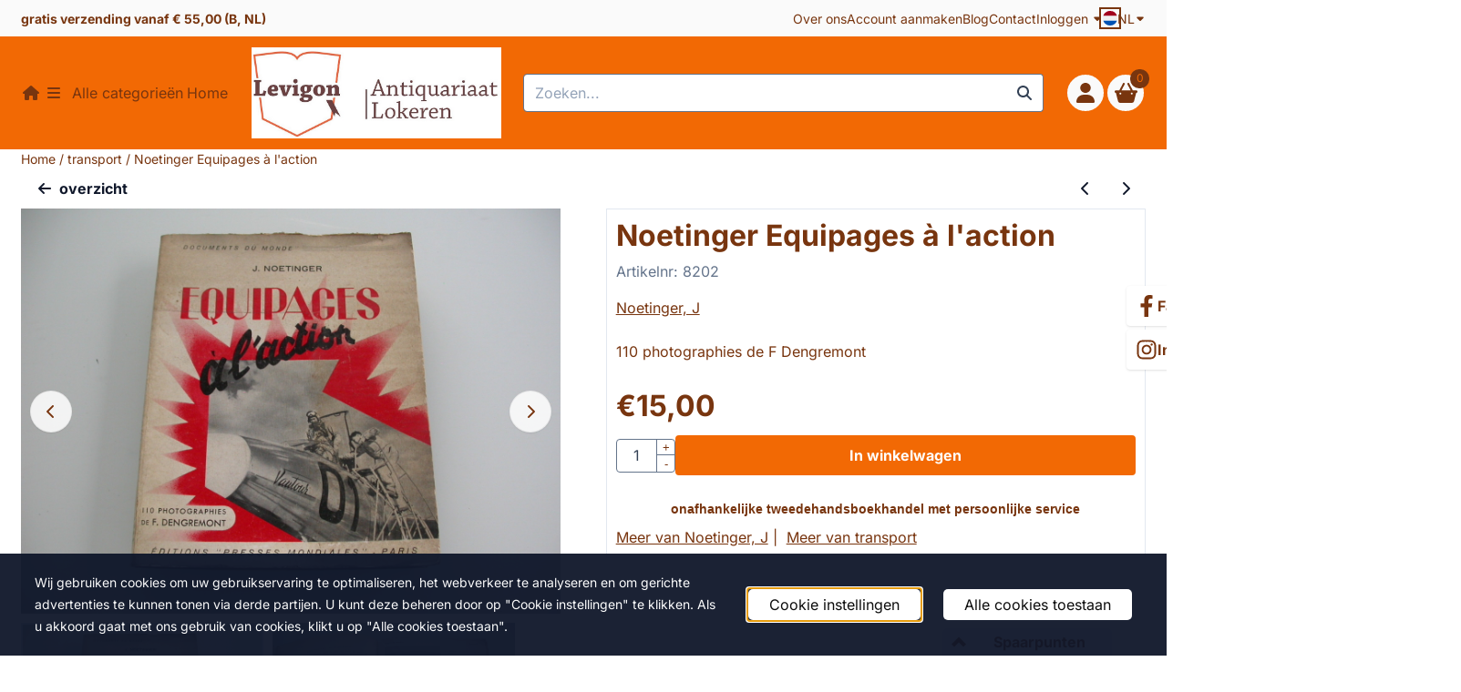

--- FILE ---
content_type: text/html; charset=UTF-8
request_url: https://www.levigon.be/transport/noetinger-equipages--laction
body_size: 26719
content:
<!DOCTYPE html> <html lang="nl" class="no-js"> <head> <meta http-equiv="content-type" content="text/html; charset=utf-8"/> <meta name="description" content="Presse Mondiales, Documents du monde, 1953"/> <meta name="robots" content="index,follow"> <meta name="viewport" content="width=device-width, initial-scale=1, user-scalable=yes, maximum-scale=5" /> <meta name="google-site-verification" content="UQ0B6c0akI3K-pwX-Rl-VxNgGKQX9DCogRraCaTxgHc"/> <title>Noetinger Equipages à l&#039;action</title> <base href="https://www.levigon.be/"/> <link rel="dns-prefetch" href="https://fonts.gstatic.com/"> <link rel="dns-prefetch" href="https://cdn.shoptrader.com/"> <link rel="dns-prefetch" href="https://connect.facebook.net/"> <link rel="icon" href="https://www.levigon.be/images/faviconimages/logo-01.jpg" type="image/x-icon"> <link rel="shortcut icon" type="image/x-icon" href="https://www.levigon.be/images/faviconimages/logo-01.jpg"/> <link rel="canonical" href="https://www.levigon.be/transport/noetinger-equipages--laction"/> <link rel="alternate" hreflang="nl" href="https://www.levigon.be/transport/noetinger-equipages--laction"/> <link rel="alternate" hreflang="x-default" href="https://www.levigon.be/transport/noetinger-equipages--laction"/> <link rel="alternate" hreflang="fr" href="https://www.levigon.be/transport/noetinger-equipages--laction"/> <script>
        window.translations = {
                        PRODUCT_CARD_ARIA_LABEL: 'Product: ',
            PRODUCT_PRIJS_ARIA_LABEL: 'Prijs: ',
                        SHOPPING_CART_BUTTON_ARIA_LABEL_1: 'Voeg ',
            SHOPPING_CART_BUTTON_ARIA_LABEL_2: ' toe aan winkelwagen',
            PRODUCT_PRIJS_KORTING_ARIA_LABEL_1: 'Van ',
            PRODUCT_PRIJS_KORTING_ARIA_LABEL_2: ' voor ',
                        SHOPPINGCART_ARIA_LIVE_QUANTITY_UPDATE_MESSAGE_BEGIN: 'Aantal van',
            SHOPPINGCART_ARIA_LIVE_QUANTITY_INCREASE_MESSAGE: 'is verhoogd naar',
            SHOPPINGCART_ARIA_LIVE_QUANTITY_DECREASE_MESSAGE: 'is verlaagd naar',
            SHOPPINGCART_ARIA_LIVE_DELETE_PRODUCT_MESSAGE: 'is verwijderd uit de winkelwagen.',
            SHOPPINGCART_ARIA_LIVE_QUANTITY_REFRESH_MESSAGE: 'is bijgewerkt naar'
        };
    </script> <style>
            @font-face{font-display:swap;font-family:'Inter';font-style:normal;font-weight:400;src:url(https://fonts.gstatic.com/s/inter/v20/UcCO3FwrK3iLTeHuS_nVMrMxCp50SjIw2boKoduKmMEVuLyfAZJhiI2B.woff2) format('woff2');unicode-range:U+0460-052F,U+1C80-1C8A,U+20B4,U+2DE0-2DFF,U+A640-A69F,U+FE2E-FE2F}@font-face{font-display:swap;font-family:'Inter';font-style:normal;font-weight:400;src:url(https://fonts.gstatic.com/s/inter/v20/UcCO3FwrK3iLTeHuS_nVMrMxCp50SjIw2boKoduKmMEVuLyfAZthiI2B.woff2) format('woff2');unicode-range:U+0301,U+0400-045F,U+0490-0491,U+04B0-04B1,U+2116}@font-face{font-display:swap;font-family:'Inter';font-style:normal;font-weight:400;src:url(https://fonts.gstatic.com/s/inter/v20/UcCO3FwrK3iLTeHuS_nVMrMxCp50SjIw2boKoduKmMEVuLyfAZNhiI2B.woff2) format('woff2');unicode-range:U+1F00-1FFF}@font-face{font-display:swap;font-family:'Inter';font-style:normal;font-weight:400;src:url(https://fonts.gstatic.com/s/inter/v20/UcCO3FwrK3iLTeHuS_nVMrMxCp50SjIw2boKoduKmMEVuLyfAZxhiI2B.woff2) format('woff2');unicode-range:U+0370-0377,U+037A-037F,U+0384-038A,U+038C,U+038E-03A1,U+03A3-03FF}@font-face{font-display:swap;font-family:'Inter';font-style:normal;font-weight:400;src:url(https://fonts.gstatic.com/s/inter/v20/UcCO3FwrK3iLTeHuS_nVMrMxCp50SjIw2boKoduKmMEVuLyfAZBhiI2B.woff2) format('woff2');unicode-range:U+0102-0103,U+0110-0111,U+0128-0129,U+0168-0169,U+01A0-01A1,U+01AF-01B0,U+0300-0301,U+0303-0304,U+0308-0309,U+0323,U+0329,U+1EA0-1EF9,U+20AB}@font-face{font-display:swap;font-family:'Inter';font-style:normal;font-weight:400;src:url(https://fonts.gstatic.com/s/inter/v20/UcCO3FwrK3iLTeHuS_nVMrMxCp50SjIw2boKoduKmMEVuLyfAZFhiI2B.woff2) format('woff2');unicode-range:U+0100-02BA,U+02BD-02C5,U+02C7-02CC,U+02CE-02D7,U+02DD-02FF,U+0304,U+0308,U+0329,U+1D00-1DBF,U+1E00-1E9F,U+1EF2-1EFF,U+2020,U+20A0-20AB,U+20AD-20C0,U+2113,U+2C60-2C7F,U+A720-A7FF}@font-face{font-display:swap;font-family:'Inter';font-style:normal;font-weight:400;src:url(https://fonts.gstatic.com/s/inter/v20/UcCO3FwrK3iLTeHuS_nVMrMxCp50SjIw2boKoduKmMEVuLyfAZ9hiA.woff2) format('woff2');unicode-range:U+0000-00FF,U+0131,U+0152-0153,U+02BB-02BC,U+02C6,U+02DA,U+02DC,U+0304,U+0308,U+0329,U+2000-206F,U+20AC,U+2122,U+2191,U+2193,U+2212,U+2215,U+FEFF,U+FFFD}@font-face{font-display:swap;font-family:'Inter';font-style:normal;font-weight:700;src:url(https://fonts.gstatic.com/s/inter/v20/UcCO3FwrK3iLTeHuS_nVMrMxCp50SjIw2boKoduKmMEVuFuYAZJhiI2B.woff2) format('woff2');unicode-range:U+0460-052F,U+1C80-1C8A,U+20B4,U+2DE0-2DFF,U+A640-A69F,U+FE2E-FE2F}@font-face{font-display:swap;font-family:'Inter';font-style:normal;font-weight:700;src:url(https://fonts.gstatic.com/s/inter/v20/UcCO3FwrK3iLTeHuS_nVMrMxCp50SjIw2boKoduKmMEVuFuYAZthiI2B.woff2) format('woff2');unicode-range:U+0301,U+0400-045F,U+0490-0491,U+04B0-04B1,U+2116}@font-face{font-display:swap;font-family:'Inter';font-style:normal;font-weight:700;src:url(https://fonts.gstatic.com/s/inter/v20/UcCO3FwrK3iLTeHuS_nVMrMxCp50SjIw2boKoduKmMEVuFuYAZNhiI2B.woff2) format('woff2');unicode-range:U+1F00-1FFF}@font-face{font-display:swap;font-family:'Inter';font-style:normal;font-weight:700;src:url(https://fonts.gstatic.com/s/inter/v20/UcCO3FwrK3iLTeHuS_nVMrMxCp50SjIw2boKoduKmMEVuFuYAZxhiI2B.woff2) format('woff2');unicode-range:U+0370-0377,U+037A-037F,U+0384-038A,U+038C,U+038E-03A1,U+03A3-03FF}@font-face{font-display:swap;font-family:'Inter';font-style:normal;font-weight:700;src:url(https://fonts.gstatic.com/s/inter/v20/UcCO3FwrK3iLTeHuS_nVMrMxCp50SjIw2boKoduKmMEVuFuYAZBhiI2B.woff2) format('woff2');unicode-range:U+0102-0103,U+0110-0111,U+0128-0129,U+0168-0169,U+01A0-01A1,U+01AF-01B0,U+0300-0301,U+0303-0304,U+0308-0309,U+0323,U+0329,U+1EA0-1EF9,U+20AB}@font-face{font-display:swap;font-family:'Inter';font-style:normal;font-weight:700;src:url(https://fonts.gstatic.com/s/inter/v20/UcCO3FwrK3iLTeHuS_nVMrMxCp50SjIw2boKoduKmMEVuFuYAZFhiI2B.woff2) format('woff2');unicode-range:U+0100-02BA,U+02BD-02C5,U+02C7-02CC,U+02CE-02D7,U+02DD-02FF,U+0304,U+0308,U+0329,U+1D00-1DBF,U+1E00-1E9F,U+1EF2-1EFF,U+2020,U+20A0-20AB,U+20AD-20C0,U+2113,U+2C60-2C7F,U+A720-A7FF}@font-face{font-display:swap;font-family:'Inter';font-style:normal;font-weight:700;src:url(https://fonts.gstatic.com/s/inter/v20/UcCO3FwrK3iLTeHuS_nVMrMxCp50SjIw2boKoduKmMEVuFuYAZ9hiA.woff2) format('woff2');unicode-range:U+0000-00FF,U+0131,U+0152-0153,U+02BB-02BC,U+02C6,U+02DA,U+02DC,U+0304,U+0308,U+0329,U+2000-206F,U+20AC,U+2122,U+2191,U+2193,U+2212,U+2215,U+FEFF,U+FFFD}#owl-carousel-homepage .owl-dots .owl-dot.active span,#owl-carousel-homepage .owl-dots .owl-dot:hover span{background:#ff0000!important}div#slider-homepage{max-height:350px}.all-cats-main-title{margin-left:.75rem}.site-nav-item--level-0:has(>.all-cats-mega-menu)>.site-nav-item-link--level-0{pointer-events:none;cursor:default}.site-nav-item--level-0:hover .all-cats-mega-menu,.site-nav-item--level-0.js-hover .all-cats-mega-menu{visibility:visible;--mega-menu-box-shadow-backdrop:-500vh 1000vh 0 1000vh rgba(0, 0, 0, .05);--mega-menu-box-shadow-border-color:var(--border-color);--mega-menu-box-shadow-border:0 1px 0 0 var(--mega-menu-box-shadow-border-color), /* bottom */
            -1px 0 0 0 var(--mega-menu-box-shadow-border-color), /* left */
            1px 0 0 0 var(--mega-menu-box-shadow-border-color);box-shadow:var(--mega-menu-box-shadow-border),var(--shadow-xl),var(--mega-menu-box-shadow-backdrop)}.all-cats-mega-menu{--mega-menu-background-color:#fff;--mega-menu-heading-color:var(--grey-900);--mega-menu-heading-color-hover:var(--grey-900);--mega-menu-link-color:var(--grey-700);--mega-menu-link-color-hover:var(--grey-700);--mega-menu-padding-x:2rem;--available-container-width:calc(var(--actual-container-width) - (var(--mega-menu-padding-x) * 2));--all-cats-mega-menu-column-width:calc(var(--available-container-width) / 4);--all-cats-item-gutter:var(--gutter);--all-cats-mega-menu-height:70vh;--all-cats-mega-menu-border-width:1px;--all-cats-mega-menu-list-item-padding-x:1rem;--all-cats-list-item-padding-x:.25rem;--mega-menu-list-item-height:50px;--all-cats-item-link-alignment:center;--all-cats-list-item-inner-height:calc(var(--mega-menu-list-item-height) - (var(--all-cats-list-item-padding-x) * 2));--all-cats-list-item-border-color:var(--grey-100)}.all-cats-mega-menu{visibility:hidden;position:absolute;left:0;width:var(--actual-container-width);height:var(--all-cats-mega-menu-height);z-index:var(--mega-menu-dropdown-z-index);background:var(--mega-menu-background-color);padding-inline:var(--mega-menu-padding-x);box-shadow:none;transition-property:box-shadow;border-radius:var(--mega-menu-dropdown-border-radius);border:0}.all-cats-mega-menu__nav{position:relative;column-gap:0;column-width:var(--all-cats-mega-menu-column-width);column-count:auto}.all-cats-mega-menu__list-wrapper{flex:1 0 auto;width:100%;margin-block-end:1rem;-webkit-column-break-inside:avoid;page-break-inside:avoid;break-inside:avoid;background:var(--mega-menu-background-color)}.all-cats-mega-menu__list-wrapper,.all-cats-mega-menu__list{width:var(--all-cats-mega-menu-column-width);overflow-y:auto}.all-cats-mega-menu__list>li{width:var(--all-cats-mega-menu-column-width)}.mega-menu__list-heading{font-weight:var(--font-weight-bold)}.all-cats-mega-menu__list{height:var(--all-cats-mega-menu-height)}.all-cats-mega-menu__list li{padding-right:var(--all-cats-mega-menu-list-item-padding-x)}.all-cats-mega-menu .dropdown-menu-all-cats-inner-list{--actual-container-width:calc(var(--max-container-width) - (var(--st-container-space-x, 10px) * 2));display:none;position:absolute;background:#fff;top:0;left:var(--all-cats-mega-menu-column-width);bottom:0;width:var(--all-cats-mega-menu-column-width);height:var(--all-cats-mega-menu-height)}.all-cats-mega-menu .dropdown-menu-all-cats-inner-sub-list{--actual-container-width:calc(var(--max-container-width) - (var(--st-container-space-x, 10px) * 2));display:none;position:absolute;background:#fff;top:0;left:var(--all-cats-mega-menu-column-width);bottom:0;width:var(--all-cats-mega-menu-column-width);height:var(--all-cats-mega-menu-height)}.all-cats-mega-menu .dropdown-menu-all-cats-inner-sub-sub-list{--actual-container-width:calc(var(--max-container-width) - (var(--st-container-space-x, 10px) * 2));display:none;position:absolute;background:#fff;top:0;left:var(--all-cats-mega-menu-column-width);bottom:0;width:var(--all-cats-mega-menu-column-width);height:var(--all-cats-mega-menu-height)}.all-cats-mega-menu .dropdown-menu-all-cats-inner-list.active-sub-list,.all-cats-mega-menu .dropdown-menu-all-cats-inner-sub-list.active-sub-list,.all-cats-mega-menu .dropdown-menu-all-cats-inner-sub-sub-list.active-sub-list{display:block}.all-cats-mega-menu .dropdown-menu-all-cats-inner-list .dropdown-menu-all-cats-ul,.all-cats-mega-menu .dropdown-menu-all-cats-inner-sub-list .dropdown-menu-all-cats-sub-ul,.all-cats-mega-menu .dropdown-menu-all-cats-inner-sub-sub-list .dropdown-menu-all-cats-sub-sub-ul{height:var(--all-cats-mega-menu-height);overflow-y:auto}.all-cats-mega-menu:before,.dropdown-menu-all-cats-inner-list.active-sub-list:after,.dropdown-menu-all-cats-inner-sub-list.active-sub-list:after,.dropdown-menu-all-cats-inner-sub-sub-list.active-sub-list:after{content:'';position:absolute;top:0;width:var(--all-cats-mega-menu-border-width);height:var(--all-cats-mega-menu-height);background-color:var(--border-color);z-index:1}.all-cats-mega-menu:before{left:calc(var(--mega-menu-padding-x) + var(--all-cats-mega-menu-column-width))}.dropdown-menu-all-cats-inner-list.active-sub-list:after{left:100%}.dropdown-menu-all-cats-inner-sub-list.active-sub-list:after{left:100%}.dropdown-menu-all-cats-inner-sub-sub-list.active-sub-list:after{display:none}.all-cats-mega-menu .dropdown-menu-all-cats-ul li,.all-cats-mega-menu .dropdown-menu-all-cats-sub-ul li,.all-cats-mega-menu .dropdown-menu-all-cats-sub-sub-ul li{padding-left:var(--all-cats-mega-menu-list-item-padding-x);white-space:nowrap;overflow-x:hidden;text-overflow:ellipsis}.all-cats-mega-menu__list li a:not(.mega-menu__list-heading),.all-cats-mega-menu .dropdown-menu-all-cats-ul li a:not(.mega-menu__list-heading),.all-cats-mega-menu .dropdown-menu-all-cats-sub-ul li a:not(.mega-menu__list-heading),.all-cats-mega-menu .dropdown-menu-all-cats-sub-sub-ul li a:not(.mega-menu__list-heading){border-bottom:var(--all-cats-mega-menu-border-width) solid var(--all-cats-list-item-border-color)}.all-cats-mega-menu__list-heading{--all-cats-list-item-alignment:center;display:flex;align-items:var(--all-cats-list-item-alignment)}.all-cats-mega-menu__list-item,.all-cats-mega-menu__list-item a{line-height:var(--text-line-height);height:var(--mega-menu-list-item-height)}.all-cats-mega-menu__list-item-link{position:relative;display:flex;align-items:center;padding-block:var(--all-cats-list-item-padding-x);color:var(--mega-menu-link-color)}.all-cats-mega-menu__list-item-link-title{display:flex;align-items:var(--all-cats-item-link-alignment);gap:var(--all-cats-item-gutter);height:inherit;min-width:80%;max-height:var(--all-cats-image-placeholder-height);margin-inline-end:4rem;margin-inline-start:var(--st-spacing-3xs);margin-block:var(--st-spacing-3xs)}.all-cats-mega-menu__list-item-link:has(~.active-sub-list) .all-cats-mega-menu__list-item-link-title,.all-cats-mega-menu__list-item-link:hover,.all-cats-mega-menu__list-item-link:focus,.all-cats-mega-menu__list-item-link-title:hover,.all-cats-mega-menu__list-item-link-title:focus{color:var(--mega-menu-link-color-hover)}.all-cats-mega-menu__list-item-link:has(~.active-sub-list) .all-cats-mega-menu__list-item-link-title,.all-cats-mega-menu__list-item-link-title:hover,.all-cats-mega-menu__list-item-link-title:focus{text-decoration:underline}.all-cats-mega-menu__list-item:not(:has(>.mega-menu__list-heading)):has(ul:not(:empty)):hover,.all-cats-mega-menu__list-item:not(:has(>.mega-menu__list-heading)):has(ul:not(:empty)):focus{background-color:var(--all-cats-list-item-border-color)}.all-cats-mega-menu__list-heading .all-cats-mega-menu__list-item-link-title:hover,.all-cats-mega-menu__list-heading .all-cats-mega-menu__list-item-link-title:focus{color:var(--mega-menu-link-color);text-decoration:unset}.all-cats-mega-menu__list-item-link .fa-icon{color:var(--mega-menu-link-color);position:absolute;height:var(--mega-menu-list-item-height);top:0;right:0;display:flex;align-items:center}.all-cats-mega-menu__list-item-link.active-list-item .fa-icon{color:var(--mega-menu-link-color-hover)}.all-cats-mega-menu_caret-visible-on-hover .all-cats-mega-menu__list-item-link .fa-icon{opacity:0}.all-cats-mega-menu_caret-visible-on-hover .all-cats-mega-menu__list-item-link.active-list-item .fa-icon{opacity:1;transition:500ms opacity ease-in}:root{--card-border-color:transparent !important}.site-nav-item--level-0{border:solid 2px var(--header-icons-border-color)}.site-nav-inner{height:50px!important}
        </style> <link rel="stylesheet" href="/themes/4000/css/abstracts/_print.css" media="print" crossorigin> <link rel="stylesheet" href="/themes/4000/css/abstracts/_variables_new.css?v=130.29491854677844233362" crossorigin> <link rel="stylesheet" href="/images/css/stApp-4000.css?v=130.29491854677844233362" crossorigin> <link rel="stylesheet" href="/themes/4000/css/stProduct-4000.css?v=130.29491854677844233362" crossorigin> <link rel="stylesheet" href="/themes/4000/css/homepagebuilder.css.signalize?controller=product&pageId=4136&v=130.29491854677844233362" crossorigin> <link rel="stylesheet" href="/themes/4000/css/icomoon.css?v=130.29491854677844233362" media="print" onload="this.media='all'" crossorigin> <script>
        !function(f,b,e,v,n,t,s)
        {if(f.fbq)return;n=f.fbq=function(){n.callMethod?
            n.callMethod.apply(n,arguments):n.queue.push(arguments)};
            if(!f._fbq)f._fbq=n;n.push=n;n.loaded=!0;n.version='2.0';
            n.queue=[];t=b.createElement(e);t.async=!0;
            t.src=v;s=b.getElementsByTagName(e)[0];
            s.parentNode.insertBefore(t,s)}(window, document,'script',
            'https://connect.facebook.net/en_US/fbevents.js');
        fbq('init', '439862740364611');
        fbq('track', 'PageView');
    </script> <script>
        (function (w, d, s, r, n) {
            w.TrustpilotObject = n;
            w[n] = w[n] || function () {
                (w[n].q = w[n].q || []).push(arguments);
            };
            a = d.createElement(s);
            a.async = 1;
            a.src = r;
            a.type = 'text/java' + s;
            f = d.getElementsByTagName(s)[0];
            f.parentNode.insertBefore(a, f);
        })(window, document, 'script', 'https://invitejs.trustpilot.com/tp.min.js', 'tp');
        tp('register', '9svDiNKVABBuuDtm');
    </script>

        
        
        
        <meta name="twitter:card" content="summary" /> <meta name="twitter:title" content="Noetinger Equipages à l&#039;action" /> <meta name="twitter:description" content="Presse Mondiales, Documents du monde, 1953" /> <meta name="twitter:image" content="https://www.levigon.be/images/productimages/big/dscn4130.jpg" /> <meta name="twitter:url" content="https://www.levigon.be/transport/noetinger-equipages--laction" /> <script type="application/ld+json">{
    "@context": "http://schema.org",
    "@type": "Product",
    "name": "Noetinger Equipages \u00e0 l'action",
    "mpn": "",
    "sku": "",
    "image": "https://www.levigon.be/images/productimages/big/dscn4130.jpg",
    "description": "110 photographies de F Dengremont\r\n\r\nPresse Mondiales, Documents du monde, 1953, 1\u00b0 \u00e9d, 127p, broch\u00e9, couverture d\u00e9fra\u00eechie, pages jaunies",
    "offers": {
        "@type": "Offer",
        "price": "15.00",
        "priceCurrency": "EUR",
        "url": "https://www.levigon.be/transport/noetinger-equipages--laction",
        "availability": "https://schema.org/InStock"
    },
    "brand": {
        "@type": "Brand",
        "name": "Noetinger, J"
    }
}</script>
</head> <body id="st_product" class="transport noetinger-equipages-laction not-logged-in "> <a href="#main-content" class="skip-link_btn btn btn-dark">Ga naar hoofdinhoud</a> <a name="body-top"></a> <div class="page_placeholder_layover" id="page_placeholder_layover"> <img src="opc_loader.png" class="opc_loader" alt="" role="presentation"/> </div> <div id="cookieAriaLiveRegion" class="sr-only" aria-live="polite" aria-atomic="true"> <p id="cookieAriaLiveMessage">Cookievoorkeuren zijn momenteel gesloten.</p> </div><aside class="topmenu" aria-label="Topmenu"> <div class="bs-container d-flex" style="height:100%;"> <div class="topmenu-inner" id="menu_top"> <div class="topmenu-inner-col"> <div id="menu_top_content" class="topmenu-content"> <p><strong>gratis verzending vanaf € 55,00 (B, NL)&nbsp;</strong></p> </div> </div> <nav class="topmenu-inner-col" aria-label="Topmenu navigatie"> <ul class="topmenu-nav"> <li class="topmenu-nav-item topmenu-nav-item-1"><a href="https://www.levigon.be/over-ons/" target="_self">Over ons</a></li> <li class="topmenu-nav-item topmenu-nav-item-2"><a href="https://www.levigon.be/create_account.php" target="_self">Account aanmaken</a></li> <li class="topmenu-nav-item topmenu-nav-item-3"><a href="https://www.levigon.be/blog/" target="_self">Blog</a></li> <li class="topmenu-nav-item topmenu-nav-item-4"><a href="https://www.levigon.be/contact/" target="_self">Contact</a></li> </ul> <ul class="topmenu_login-box"> <li class="login-button"> <button href="https://www.levigon.be/login.php" id="login-toggle" aria-haspopup="true" aria-controls="login-form" aria-expanded="false" class="loggedin btn-topmenu">
                Inloggen<span class="st-icon st-icon-style-solid st-icon-caret-down"> <svg xmlns="http://www.w3.org/2000/svg" viewBox="0 0 320 512"> <path d="M137.4 374.6c12.5 12.5 32.8 12.5 45.3 0l128-128c9.2-9.2 11.9-22.9 6.9-34.9s-16.6-19.8-29.6-19.8L32 192c-12.9 0-24.6 7.8-29.6 19.8s-2.2 25.7 6.9 34.9l128 128z"/> </svg> </span> </button> <div id="login-bar" class="dropdown-menu" role="form" aria-labelledby="login-toggle" hidden> <form name="login-bar" action="https://www.levigon.be/login.php?action=process" method="post" enctype="application/x-www-form-urlencoded" autocomplete="off"> <input type="hidden" name="form_name" value="login-bar"> <div id="login-bar-email-adress"> <label for="loginBarEmail">E-mailadres:</label> <input type="email" name="email_address" class="form-control" id="loginBarEmail" autocomplete="username email"> </div> <div id="login-bar-password"> <label for="loginbarPassword">Wachtwoord</label> <input type="password" name="password" class="form-control" id="loginbarPassword" autocomplete="current-password"> </div> <div class="login-bar-submit"> <button type="submit" class="configuration_btn configuration_button configuration_button_general has_icon_left"> <span class="st-icon st-icon-style-solid st-icon-user"> <svg xmlns="http://www.w3.org/2000/svg" viewBox="0 0 448 512"> <path d="M224 256c70.7 0 128-57.3 128-128S294.7 0 224 0S96 57.3 96 128s57.3 128 128 128zm-45.7 48C79.8 304 0 383.8 0 482.3C0 498.7 13.3 512 29.7 512H418.3c16.4 0 29.7-13.3 29.7-29.7C448 383.8 368.2 304 269.7 304H178.3z"/> </svg> </span> <span class="button">Inloggen</span> </button> </div> <div id="login-bar-password-forgotten"> <a href="https://www.levigon.be/password_forgotten.php" class="user_pass_forgotten text-decoration-underline">Wachtwoord vergeten?</a> </div> <div id="login-bar-create-account"> <a href="https://www.levigon.be/create_account.php" class="user_create_account text-decoration-underline">Account aanmaken</a> </div> </form> </div> </li> </ul> <div id="language" class="language"> <div class="languages-switch"> <div class="language-dropdown"> <a class="language-dropdown-button jsLanguageDropdownButton" role="button" aria-haspopup="listbox" aria-expanded="false" aria-controls="language-list" aria-label="Selecteer een taal" title="Nederlands" href="https://www.levigon.be/transport/noetinger-equipages--laction?language=nl" tabindex="0"> <div class="language-flag" data-selected-language="4"> <span class="st-icon st-icon-lang st-icon-lang-round st-icon-lang-nl-round"> <svg xmlns="http://www.w3.org/2000/svg" viewBox="0 0 512 512"> <circle cx="256" cy="256" r="256" fill="#f0f0f0"/> <path fill="#a2001d" d="M256 0C146 0 52 69 16 167h480A256 256 0 0 0 256 0z"/> <path fill="#0052b4" d="M256 512c110 0 204-69 240-167H16c36 98 130 167 240 167z"/> </svg> </span> </div> <span class="language-code">NL</span> <span class="st-icon st-icon-style-solid st-icon-caret-down"> <svg xmlns="http://www.w3.org/2000/svg" viewBox="0 0 320 512"> <path d="M137.4 374.6c12.5 12.5 32.8 12.5 45.3 0l128-128c9.2-9.2 11.9-22.9 6.9-34.9s-16.6-19.8-29.6-19.8L32 192c-12.9 0-24.6 7.8-29.6 19.8s-2.2 25.7 6.9 34.9l128 128z"/> </svg> </span> </a> <ul class="language-item-list jsLanguageItemList dropdown-menu" id="language-list" role="listbox"> <li class="language-item" id="setlang_ned" role="option" aria-selected="true"> <a class="language-link active" title="Nederlands" href="https://www.levigon.be/transport/noetinger-equipages--laction?language=nl"> <div class="language-flag" data-selected-language="4"> <span class="st-icon st-icon-lang st-icon-lang-nl"> <svg xmlns="http://www.w3.org/2000/svg" xml:space="preserve" viewBox="0 0 512 512"> <path fill="#f0f0f0" d="M0 85h512v341H0z"/> <path fill="#a2001d" d="M0 85h512v114H0z"/> <path fill="#0052b4" d="M0 313h512v114H0z"/> </svg> </span> </div> <div class="language-flag-mobile" data-selected-language="4"> <span class="st-icon st-icon-lang st-icon-lang-round st-icon-lang-nl-round"> <svg xmlns="http://www.w3.org/2000/svg" viewBox="0 0 512 512"> <circle cx="256" cy="256" r="256" fill="#f0f0f0"/> <path fill="#a2001d" d="M256 0C146 0 52 69 16 167h480A256 256 0 0 0 256 0z"/> <path fill="#0052b4" d="M256 512c110 0 204-69 240-167H16c36 98 130 167 240 167z"/> </svg> </span> </div> <span>Nederlands</span> <span class="language-active-indicator">Actief</span> </a> </li> <li class="language-item" id="setlang_fra" role="option" aria-selected="false"> <a class="language-link inactive" title="Fran&ccedil;ais" href="https://www.levigon.be/transport/noetinger-equipages--laction?language=fr"> <div class="language-flag" data-selected-language="7"> <span class="st-icon st-icon-lang st-icon-lang-fr"> <svg xmlns="http://www.w3.org/2000/svg" xml:space="preserve" viewBox="0 0 512 512"> <path fill="#f0f0f0" d="M0 85h512v341H0z"/> <path fill="#0052b4" d="M0 85h171v341H0z"/> <path fill="#d80027" d="M341 85h171v341H341z"/> </svg> </span> </div> <div class="language-flag-mobile" data-selected-language="7"> <span class="st-icon st-icon-lang st-icon-lang-round st-icon-lang-fr-round"> <svg xmlns="http://www.w3.org/2000/svg" viewBox="0 0 512 512"> <circle cx="256" cy="256" r="256" fill="#f0f0f0"/> <path fill="#d80027" d="M512 256c0-110-69-204-167-240v480c98-36 167-130 167-240z"/> <path fill="#0052b4" d="M0 256c0 110 69 204 167 240V16A256 256 0 0 0 0 256z"/> </svg> </span> </div> <span>Fran&ccedil;ais</span> </a> </li> </ul> </div> </div> </div> </nav> </div> </div> </aside><header class="site-header site-header-small site-header-small-nav-left" role="banner" aria-label="Website header"> <div class="bs-container"> <div class="site-header-inner row align-items-center"> <div class="col-auto col-nav"> <nav class="site-nav site-nav-header-small" aria-label="Primaire navigatie"> <div class="site-nav-container"> <ul class="site-nav-inner site-nav--justify-content-center"><li class="item-insert-jquery droppable | site-nav-item--level-0"> <a class="site-nav-item-link site-nav-item-link--level-0 home-icon" aria-label='Startpagina' href="/"> <span class="st-icon st-icon-style-solid st-icon-house"> <svg xmlns="http://www.w3.org/2000/svg" viewBox="0 0 576 512"> <path d="M575.8 255.5c0 18-15 32.1-32 32.1l-32 0 .7 160.2c0 2.7-.2 5.4-.5 8.1l0 16.2c0 22.1-17.9 40-40 40l-16 0c-1.1 0-2.2 0-3.3-.1c-1.4 .1-2.8 .1-4.2 .1L416 512l-24 0c-22.1 0-40-17.9-40-40l0-24 0-64c0-17.7-14.3-32-32-32l-64 0c-17.7 0-32 14.3-32 32l0 64 0 24c0 22.1-17.9 40-40 40l-24 0-31.9 0c-1.5 0-3-.1-4.5-.2c-1.2 .1-2.4 .2-3.6 .2l-16 0c-22.1 0-40-17.9-40-40l0-112c0-.9 0-1.9 .1-2.8l0-69.7-32 0c-18 0-32-14-32-32.1c0-9 3-17 10-24L266.4 8c7-7 15-8 22-8s15 2 21 7L564.8 231.5c8 7 12 15 11 24z"/> </svg> </span> </a> </li><li class="item0 | site-nav-item--level-0"><a class="site-nav-item-link site-nav-item-link--level-0" href="" target=""><span class="st-icon st-icon-style-solid st-icon-bars"> <svg xmlns="http://www.w3.org/2000/svg" viewBox="0 0 448 512"> <path d="M0 96C0 78.3 14.3 64 32 64H416c17.7 0 32 14.3 32 32s-14.3 32-32 32H32C14.3 128 0 113.7 0 96zM0 256c0-17.7 14.3-32 32-32H416c17.7 0 32 14.3 32 32s-14.3 32-32 32H32c-17.7 0-32-14.3-32-32zM448 416c0 17.7-14.3 32-32 32H32c-17.7 0-32-14.3-32-32s14.3-32 32-32H416c17.7 0 32 14.3 32 32z"/> </svg> </span><span class="all-cats-main-title">Alle categorieën</span></a><ul class="all-cats-mega-menu "><div class="all-cats-mega-menu__nav"><div class="all-cats-mega-menu__list-wrapper"><ul class="all-cats-mega-menu__list"><li class="all-cats-mega-menu__list-item dropdown-menu-all-cats-li all-cats-mega-menu__list-heading"><span class="all-cats-mega-menu__list-item-link all-cats-mega-menu__list-item-link--level-0 mega-menu__list-heading"><span class='all-cats-mega-menu__list-item-link-title all-cats-mega-menu__list-item-link--level-0-title'>Alle categorieën</span><li class="all-cats-mega-menu__list-item dropdown-menu-all-cats-li"><a class="all-cats-mega-menu__list-item-link all-cats-mega-menu__list-item-link--level-0" href="https://www.levigon.be/architectuur/"><span class='all-cats-mega-menu__list-item-link-title all-cats-mega-menu__list-item-link--level-0-title'>architectuur</span></a><div class='dropdown-menu-all-cats-inner-list'><ul class="dropdown-menu-all-cats-ul"></ul></div></li><li class="all-cats-mega-menu__list-item dropdown-menu-all-cats-li"><a class="all-cats-mega-menu__list-item-link all-cats-mega-menu__list-item-link--level-0" href="https://www.levigon.be/biographie/"><span class='all-cats-mega-menu__list-item-link-title all-cats-mega-menu__list-item-link--level-0-title'>biografie</span></a><div class='dropdown-menu-all-cats-inner-list'><ul class="dropdown-menu-all-cats-ul"></ul></div></li><li class="all-cats-mega-menu__list-item dropdown-menu-all-cats-li"><a class="all-cats-mega-menu__list-item-link all-cats-mega-menu__list-item-link--level-0" href="https://www.levigon.be/cultuur/"><span class='all-cats-mega-menu__list-item-link-title all-cats-mega-menu__list-item-link--level-0-title'>cultuur</span><span class='st-icon fa-icon fa-icon-caret-right'></span></a><div class='dropdown-menu-all-cats-inner-list'><ul class="dropdown-menu-all-cats-ul"><li class="all-cats-mega-menu__list-item dropdown-menu-all-cats-sub-li"><a class="all-cats-mega-menu__list-item-link all-cats-mega-menu__list-item-link--level-1 mega-menu__list-heading" href="https://www.levigon.be/cultuur/"><span class='all-cats-mega-menu__list-item-link-title all-cats-mega-menu__list-item-link--level-1-title'>cultuur</span><li class="all-cats-mega-menu__list-item dropdown-menu-all-cats-sub-li"><a class="all-cats-mega-menu__list-item-link all-cats-mega-menu__list-item-link--level-1" href="https://www.levigon.be/cultuur/muziek/"><span class='all-cats-mega-menu__list-item-link-title all-cats-mega-menu__list-item-link--level-1-title'>muziek &amp; dans</span></a><div class='dropdown-menu-all-cats-inner-sub-list'><ul class="dropdown-menu-all-cats-sub-ul"></ul></div></li><li class="all-cats-mega-menu__list-item dropdown-menu-all-cats-sub-li"><a class="all-cats-mega-menu__list-item-link all-cats-mega-menu__list-item-link--level-1" href="https://www.levigon.be/cultuur/klederdracht-mode/"><span class='all-cats-mega-menu__list-item-link-title all-cats-mega-menu__list-item-link--level-1-title'>klederdracht mode</span></a><div class='dropdown-menu-all-cats-inner-sub-list'><ul class="dropdown-menu-all-cats-sub-ul"></ul></div></li><li class="all-cats-mega-menu__list-item dropdown-menu-all-cats-sub-li"><a class="all-cats-mega-menu__list-item-link all-cats-mega-menu__list-item-link--level-1" href="https://www.levigon.be/cultuur/belgi/"><span class='all-cats-mega-menu__list-item-link-title all-cats-mega-menu__list-item-link--level-1-title'>België</span></a><div class='dropdown-menu-all-cats-inner-sub-list'><ul class="dropdown-menu-all-cats-sub-ul"></ul></div></li><li class="all-cats-mega-menu__list-item dropdown-menu-all-cats-sub-li"><a class="all-cats-mega-menu__list-item-link all-cats-mega-menu__list-item-link--level-1" href="https://www.levigon.be/cultuur/azie/"><span class='all-cats-mega-menu__list-item-link-title all-cats-mega-menu__list-item-link--level-1-title'>Azie</span></a><div class='dropdown-menu-all-cats-inner-sub-list'><ul class="dropdown-menu-all-cats-sub-ul"></ul></div></li><li class="all-cats-mega-menu__list-item dropdown-menu-all-cats-sub-li"><a class="all-cats-mega-menu__list-item-link all-cats-mega-menu__list-item-link--level-1" href="https://www.levigon.be/cultuur/amerika/"><span class='all-cats-mega-menu__list-item-link-title all-cats-mega-menu__list-item-link--level-1-title'>Americas</span></a><div class='dropdown-menu-all-cats-inner-sub-list'><ul class="dropdown-menu-all-cats-sub-ul"></ul></div></li><li class="all-cats-mega-menu__list-item dropdown-menu-all-cats-sub-li"><a class="all-cats-mega-menu__list-item-link all-cats-mega-menu__list-item-link--level-1" href="https://www.levigon.be/cultuur/afrika/"><span class='all-cats-mega-menu__list-item-link-title all-cats-mega-menu__list-item-link--level-1-title'>Afrika</span></a><div class='dropdown-menu-all-cats-inner-sub-list'><ul class="dropdown-menu-all-cats-sub-ul"></ul></div></li></ul></div></li><li class="all-cats-mega-menu__list-item dropdown-menu-all-cats-li"><a class="all-cats-mega-menu__list-item-link all-cats-mega-menu__list-item-link--level-0" href="https://www.levigon.be/fauna--flora/"><span class='all-cats-mega-menu__list-item-link-title all-cats-mega-menu__list-item-link--level-0-title'>fauna & flora</span></a><div class='dropdown-menu-all-cats-inner-list'><ul class="dropdown-menu-all-cats-ul"></ul></div></li><li class="all-cats-mega-menu__list-item dropdown-menu-all-cats-li"><a class="all-cats-mega-menu__list-item-link all-cats-mega-menu__list-item-link--level-0" href="https://www.levigon.be/fotografie/"><span class='all-cats-mega-menu__list-item-link-title all-cats-mega-menu__list-item-link--level-0-title'>fotografie</span></a><div class='dropdown-menu-all-cats-inner-list'><ul class="dropdown-menu-all-cats-ul"></ul></div></li><li class="all-cats-mega-menu__list-item dropdown-menu-all-cats-li"><a class="all-cats-mega-menu__list-item-link all-cats-mega-menu__list-item-link--level-0" href="https://www.levigon.be/geschiedenis/"><span class='all-cats-mega-menu__list-item-link-title all-cats-mega-menu__list-item-link--level-0-title'>geschiedenis</span><span class='st-icon fa-icon fa-icon-caret-right'></span></a><div class='dropdown-menu-all-cats-inner-list'><ul class="dropdown-menu-all-cats-ul"><li class="all-cats-mega-menu__list-item dropdown-menu-all-cats-sub-li"><a class="all-cats-mega-menu__list-item-link all-cats-mega-menu__list-item-link--level-1 mega-menu__list-heading" href="https://www.levigon.be/geschiedenis/"><span class='all-cats-mega-menu__list-item-link-title all-cats-mega-menu__list-item-link--level-1-title'>geschiedenis</span><li class="all-cats-mega-menu__list-item dropdown-menu-all-cats-sub-li"><a class="all-cats-mega-menu__list-item-link all-cats-mega-menu__list-item-link--level-1" href="https://www.levigon.be/geschiedenis/belgi/"><span class='all-cats-mega-menu__list-item-link-title all-cats-mega-menu__list-item-link--level-1-title'>België</span></a><div class='dropdown-menu-all-cats-inner-sub-list'><ul class="dropdown-menu-all-cats-sub-ul"></ul></div></li><li class="all-cats-mega-menu__list-item dropdown-menu-all-cats-sub-li"><a class="all-cats-mega-menu__list-item-link all-cats-mega-menu__list-item-link--level-1" href="https://www.levigon.be/geschiedenis/europa/"><span class='all-cats-mega-menu__list-item-link-title all-cats-mega-menu__list-item-link--level-1-title'>Europa</span></a><div class='dropdown-menu-all-cats-inner-sub-list'><ul class="dropdown-menu-all-cats-sub-ul"></ul></div></li><li class="all-cats-mega-menu__list-item dropdown-menu-all-cats-sub-li"><a class="all-cats-mega-menu__list-item-link all-cats-mega-menu__list-item-link--level-1" href="https://www.levigon.be/geschiedenis/azi/"><span class='all-cats-mega-menu__list-item-link-title all-cats-mega-menu__list-item-link--level-1-title'>Azië</span></a><div class='dropdown-menu-all-cats-inner-sub-list'><ul class="dropdown-menu-all-cats-sub-ul"></ul></div></li><li class="all-cats-mega-menu__list-item dropdown-menu-all-cats-sub-li"><a class="all-cats-mega-menu__list-item-link all-cats-mega-menu__list-item-link--level-1" href="https://www.levigon.be/geschiedenis/americas/"><span class='all-cats-mega-menu__list-item-link-title all-cats-mega-menu__list-item-link--level-1-title'>Americas</span></a><div class='dropdown-menu-all-cats-inner-sub-list'><ul class="dropdown-menu-all-cats-sub-ul"></ul></div></li><li class="all-cats-mega-menu__list-item dropdown-menu-all-cats-sub-li"><a class="all-cats-mega-menu__list-item-link all-cats-mega-menu__list-item-link--level-1" href="https://www.levigon.be/geschiedenis/afrika/"><span class='all-cats-mega-menu__list-item-link-title all-cats-mega-menu__list-item-link--level-1-title'>Afrika</span></a><div class='dropdown-menu-all-cats-inner-sub-list'><ul class="dropdown-menu-all-cats-sub-ul"></ul></div></li><li class="all-cats-mega-menu__list-item dropdown-menu-all-cats-sub-li"><a class="all-cats-mega-menu__list-item-link all-cats-mega-menu__list-item-link--level-1" href="https://www.levigon.be/geschiedenis/midden-oosten/"><span class='all-cats-mega-menu__list-item-link-title all-cats-mega-menu__list-item-link--level-1-title'>Midden-Oosten</span></a><div class='dropdown-menu-all-cats-inner-sub-list'><ul class="dropdown-menu-all-cats-sub-ul"></ul></div></li><li class="all-cats-mega-menu__list-item dropdown-menu-all-cats-sub-li"><a class="all-cats-mega-menu__list-item-link all-cats-mega-menu__list-item-link--level-1" href="https://www.levigon.be/geschiedenis/algemeen/"><span class='all-cats-mega-menu__list-item-link-title all-cats-mega-menu__list-item-link--level-1-title'>algemeen</span></a><div class='dropdown-menu-all-cats-inner-sub-list'><ul class="dropdown-menu-all-cats-sub-ul"></ul></div></li><li class="all-cats-mega-menu__list-item dropdown-menu-all-cats-sub-li"><a class="all-cats-mega-menu__list-item-link all-cats-mega-menu__list-item-link--level-1" href="https://www.levigon.be/geschiedenis/true-crime/"><span class='all-cats-mega-menu__list-item-link-title all-cats-mega-menu__list-item-link--level-1-title'>true crime</span></a><div class='dropdown-menu-all-cats-inner-sub-list'><ul class="dropdown-menu-all-cats-sub-ul"></ul></div></li></ul></div></li><li class="all-cats-mega-menu__list-item dropdown-menu-all-cats-li"><a class="all-cats-mega-menu__list-item-link all-cats-mega-menu__list-item-link--level-0" href="https://www.levigon.be/humor/"><span class='all-cats-mega-menu__list-item-link-title all-cats-mega-menu__list-item-link--level-0-title'>humor</span></a><div class='dropdown-menu-all-cats-inner-list'><ul class="dropdown-menu-all-cats-ul"></ul></div></li><li class="all-cats-mega-menu__list-item dropdown-menu-all-cats-li"><a class="all-cats-mega-menu__list-item-link all-cats-mega-menu__list-item-link--level-0" href="https://www.levigon.be/kinderboeken/"><span class='all-cats-mega-menu__list-item-link-title all-cats-mega-menu__list-item-link--level-0-title'>kind- en jeugdboeken</span></a><div class='dropdown-menu-all-cats-inner-list'><ul class="dropdown-menu-all-cats-ul"></ul></div></li><li class="all-cats-mega-menu__list-item dropdown-menu-all-cats-li"><a class="all-cats-mega-menu__list-item-link all-cats-mega-menu__list-item-link--level-0" href="https://www.levigon.be/kunst--antiek/"><span class='all-cats-mega-menu__list-item-link-title all-cats-mega-menu__list-item-link--level-0-title'>kunst & antiek</span><span class='st-icon fa-icon fa-icon-caret-right'></span></a><div class='dropdown-menu-all-cats-inner-list'><ul class="dropdown-menu-all-cats-ul"><li class="all-cats-mega-menu__list-item dropdown-menu-all-cats-sub-li"><a class="all-cats-mega-menu__list-item-link all-cats-mega-menu__list-item-link--level-1 mega-menu__list-heading" href="https://www.levigon.be/kunst--antiek/"><span class='all-cats-mega-menu__list-item-link-title all-cats-mega-menu__list-item-link--level-1-title'>kunst & antiek</span><li class="all-cats-mega-menu__list-item dropdown-menu-all-cats-sub-li"><a class="all-cats-mega-menu__list-item-link all-cats-mega-menu__list-item-link--level-1" href="https://www.levigon.be/kunst--antiek/algemeen/"><span class='all-cats-mega-menu__list-item-link-title all-cats-mega-menu__list-item-link--level-1-title'>algemeen</span></a><div class='dropdown-menu-all-cats-inner-sub-list'><ul class="dropdown-menu-all-cats-sub-ul"></ul></div></li><li class="all-cats-mega-menu__list-item dropdown-menu-all-cats-sub-li"><a class="all-cats-mega-menu__list-item-link all-cats-mega-menu__list-item-link--level-1" href="https://www.levigon.be/kunst--antiek/schilderkunst/"><span class='all-cats-mega-menu__list-item-link-title all-cats-mega-menu__list-item-link--level-1-title'>schilderkunst / tekeningen</span></a><div class='dropdown-menu-all-cats-inner-sub-list'><ul class="dropdown-menu-all-cats-sub-ul"></ul></div></li><li class="all-cats-mega-menu__list-item dropdown-menu-all-cats-sub-li"><a class="all-cats-mega-menu__list-item-link all-cats-mega-menu__list-item-link--level-1" href="https://www.levigon.be/kunst--antiek/beeldhouwkunst/"><span class='all-cats-mega-menu__list-item-link-title all-cats-mega-menu__list-item-link--level-1-title'>beeldhouwkunst</span></a><div class='dropdown-menu-all-cats-inner-sub-list'><ul class="dropdown-menu-all-cats-sub-ul"></ul></div></li><li class="all-cats-mega-menu__list-item dropdown-menu-all-cats-sub-li"><a class="all-cats-mega-menu__list-item-link all-cats-mega-menu__list-item-link--level-1" href="https://www.levigon.be/kunst--antiek/gebruiksvoorwerpen/"><span class='all-cats-mega-menu__list-item-link-title all-cats-mega-menu__list-item-link--level-1-title'>gebruiksvoorwerpen</span></a><div class='dropdown-menu-all-cats-inner-sub-list'><ul class="dropdown-menu-all-cats-sub-ul"></ul></div></li><li class="all-cats-mega-menu__list-item dropdown-menu-all-cats-sub-li"><a class="all-cats-mega-menu__list-item-link all-cats-mega-menu__list-item-link--level-1" href="https://www.levigon.be/kunst--antiek/grafiek/"><span class='all-cats-mega-menu__list-item-link-title all-cats-mega-menu__list-item-link--level-1-title'>grafische kunst</span></a><div class='dropdown-menu-all-cats-inner-sub-list'><ul class="dropdown-menu-all-cats-sub-ul"></ul></div></li><li class="all-cats-mega-menu__list-item dropdown-menu-all-cats-sub-li"><a class="all-cats-mega-menu__list-item-link all-cats-mega-menu__list-item-link--level-1" href="https://www.levigon.be/kunst--antiek/installaties/"><span class='all-cats-mega-menu__list-item-link-title all-cats-mega-menu__list-item-link--level-1-title'>installaties</span></a><div class='dropdown-menu-all-cats-inner-sub-list'><ul class="dropdown-menu-all-cats-sub-ul"></ul></div></li></ul></div></li><li class="all-cats-mega-menu__list-item dropdown-menu-all-cats-li"><a class="all-cats-mega-menu__list-item-link all-cats-mega-menu__list-item-link--level-0" href="https://www.levigon.be/letterkunde/"><span class='all-cats-mega-menu__list-item-link-title all-cats-mega-menu__list-item-link--level-0-title'>letterkunde</span></a><div class='dropdown-menu-all-cats-inner-list'><ul class="dropdown-menu-all-cats-ul"></ul></div></li><li class="all-cats-mega-menu__list-item dropdown-menu-all-cats-li"><a class="all-cats-mega-menu__list-item-link all-cats-mega-menu__list-item-link--level-0" href="https://www.levigon.be/literatuur/"><span class='all-cats-mega-menu__list-item-link-title all-cats-mega-menu__list-item-link--level-0-title'>literatuur</span></a><div class='dropdown-menu-all-cats-inner-list'><ul class="dropdown-menu-all-cats-ul"></ul></div></li><li class="all-cats-mega-menu__list-item dropdown-menu-all-cats-li"><a class="all-cats-mega-menu__list-item-link all-cats-mega-menu__list-item-link--level-0" href="https://www.levigon.be/mythen--legenden/"><span class='all-cats-mega-menu__list-item-link-title all-cats-mega-menu__list-item-link--level-0-title'>mythen &amp; legenden</span></a><div class='dropdown-menu-all-cats-inner-list'><ul class="dropdown-menu-all-cats-ul"></ul></div></li><li class="all-cats-mega-menu__list-item dropdown-menu-all-cats-li"><a class="all-cats-mega-menu__list-item-link all-cats-mega-menu__list-item-link--level-0" href="https://www.levigon.be/oorlogen/"><span class='all-cats-mega-menu__list-item-link-title all-cats-mega-menu__list-item-link--level-0-title'>oorlogen + militair</span><span class='st-icon fa-icon fa-icon-caret-right'></span></a><div class='dropdown-menu-all-cats-inner-list'><ul class="dropdown-menu-all-cats-ul"><li class="all-cats-mega-menu__list-item dropdown-menu-all-cats-sub-li"><a class="all-cats-mega-menu__list-item-link all-cats-mega-menu__list-item-link--level-1 mega-menu__list-heading" href="https://www.levigon.be/oorlogen/"><span class='all-cats-mega-menu__list-item-link-title all-cats-mega-menu__list-item-link--level-1-title'>oorlogen + militair</span><li class="all-cats-mega-menu__list-item dropdown-menu-all-cats-sub-li"><a class="all-cats-mega-menu__list-item-link all-cats-mega-menu__list-item-link--level-1" href="https://www.levigon.be/oorlogen/algemeen/"><span class='all-cats-mega-menu__list-item-link-title all-cats-mega-menu__list-item-link--level-1-title'>algemeen</span></a><div class='dropdown-menu-all-cats-inner-sub-list'><ul class="dropdown-menu-all-cats-sub-ul"></ul></div></li><li class="all-cats-mega-menu__list-item dropdown-menu-all-cats-sub-li"><a class="all-cats-mega-menu__list-item-link all-cats-mega-menu__list-item-link--level-1" href="https://www.levigon.be/oorlogen/miltaria/"><span class='all-cats-mega-menu__list-item-link-title all-cats-mega-menu__list-item-link--level-1-title'>militaria</span></a><div class='dropdown-menu-all-cats-inner-sub-list'><ul class="dropdown-menu-all-cats-sub-ul"></ul></div></li><li class="all-cats-mega-menu__list-item dropdown-menu-all-cats-sub-li"><a class="all-cats-mega-menu__list-item-link all-cats-mega-menu__list-item-link--level-1" href="https://www.levigon.be/oorlogen/eerste-wereldoorlog/"><span class='all-cats-mega-menu__list-item-link-title all-cats-mega-menu__list-item-link--level-1-title'>eerste wereldoorlog</span></a><div class='dropdown-menu-all-cats-inner-sub-list'><ul class="dropdown-menu-all-cats-sub-ul"></ul></div></li><li class="all-cats-mega-menu__list-item dropdown-menu-all-cats-sub-li"><a class="all-cats-mega-menu__list-item-link all-cats-mega-menu__list-item-link--level-1" href="https://www.levigon.be/oorlogen/tweede-wereldoorlog/"><span class='all-cats-mega-menu__list-item-link-title all-cats-mega-menu__list-item-link--level-1-title'>tweede wereldoorlog</span></a><div class='dropdown-menu-all-cats-inner-sub-list'><ul class="dropdown-menu-all-cats-sub-ul"></ul></div></li><li class="all-cats-mega-menu__list-item dropdown-menu-all-cats-sub-li"><a class="all-cats-mega-menu__list-item-link all-cats-mega-menu__list-item-link--level-1" href="https://www.levigon.be/oorlogen/azi/"><span class='all-cats-mega-menu__list-item-link-title all-cats-mega-menu__list-item-link--level-1-title'>Azië</span></a><div class='dropdown-menu-all-cats-inner-sub-list'><ul class="dropdown-menu-all-cats-sub-ul"></ul></div></li><li class="all-cats-mega-menu__list-item dropdown-menu-all-cats-sub-li"><a class="all-cats-mega-menu__list-item-link all-cats-mega-menu__list-item-link--level-1" href="https://www.levigon.be/oorlogen/midden-oosten/"><span class='all-cats-mega-menu__list-item-link-title all-cats-mega-menu__list-item-link--level-1-title'>Midden-Oosten</span></a><div class='dropdown-menu-all-cats-inner-sub-list'><ul class="dropdown-menu-all-cats-sub-ul"></ul></div></li><li class="all-cats-mega-menu__list-item dropdown-menu-all-cats-sub-li"><a class="all-cats-mega-menu__list-item-link all-cats-mega-menu__list-item-link--level-1" href="https://www.levigon.be/oorlogen/europa/"><span class='all-cats-mega-menu__list-item-link-title all-cats-mega-menu__list-item-link--level-1-title'>Europa</span></a><div class='dropdown-menu-all-cats-inner-sub-list'><ul class="dropdown-menu-all-cats-sub-ul"></ul></div></li><li class="all-cats-mega-menu__list-item dropdown-menu-all-cats-sub-li"><a class="all-cats-mega-menu__list-item-link all-cats-mega-menu__list-item-link--level-1" href="https://www.levigon.be/oorlogen/afrika/"><span class='all-cats-mega-menu__list-item-link-title all-cats-mega-menu__list-item-link--level-1-title'>Afrika</span></a><div class='dropdown-menu-all-cats-inner-sub-list'><ul class="dropdown-menu-all-cats-sub-ul"></ul></div></li><li class="all-cats-mega-menu__list-item dropdown-menu-all-cats-sub-li"><a class="all-cats-mega-menu__list-item-link all-cats-mega-menu__list-item-link--level-1" href="https://www.levigon.be/oorlogen/americas/"><span class='all-cats-mega-menu__list-item-link-title all-cats-mega-menu__list-item-link--level-1-title'>Americas</span></a><div class='dropdown-menu-all-cats-inner-sub-list'><ul class="dropdown-menu-all-cats-sub-ul"></ul></div></li></ul></div></li><li class="all-cats-mega-menu__list-item dropdown-menu-all-cats-li"><a class="all-cats-mega-menu__list-item-link all-cats-mega-menu__list-item-link--level-0" href="https://www.levigon.be/poezie/"><span class='all-cats-mega-menu__list-item-link-title all-cats-mega-menu__list-item-link--level-0-title'>poëzie & theater</span></a><div class='dropdown-menu-all-cats-inner-list'><ul class="dropdown-menu-all-cats-ul"></ul></div></li><li class="all-cats-mega-menu__list-item dropdown-menu-all-cats-li"><a class="all-cats-mega-menu__list-item-link all-cats-mega-menu__list-item-link--level-0" href="https://www.levigon.be/postkaarten/"><span class='all-cats-mega-menu__list-item-link-title all-cats-mega-menu__list-item-link--level-0-title'>postkaarten</span></a><div class='dropdown-menu-all-cats-inner-list'><ul class="dropdown-menu-all-cats-ul"></ul></div></li><li class="all-cats-mega-menu__list-item dropdown-menu-all-cats-li"><a class="all-cats-mega-menu__list-item-link all-cats-mega-menu__list-item-link--level-0" href="https://www.levigon.be/reizen/"><span class='all-cats-mega-menu__list-item-link-title all-cats-mega-menu__list-item-link--level-0-title'>reizen</span></a><div class='dropdown-menu-all-cats-inner-list'><ul class="dropdown-menu-all-cats-ul"></ul></div></li><li class="all-cats-mega-menu__list-item dropdown-menu-all-cats-li"><a class="all-cats-mega-menu__list-item-link all-cats-mega-menu__list-item-link--level-0" href="https://www.levigon.be/religie/"><span class='all-cats-mega-menu__list-item-link-title all-cats-mega-menu__list-item-link--level-0-title'>religie</span></a><div class='dropdown-menu-all-cats-inner-list'><ul class="dropdown-menu-all-cats-ul"></ul></div></li><li class="all-cats-mega-menu__list-item dropdown-menu-all-cats-li"><a class="all-cats-mega-menu__list-item-link all-cats-mega-menu__list-item-link--level-0" href="https://www.levigon.be/sport/"><span class='all-cats-mega-menu__list-item-link-title all-cats-mega-menu__list-item-link--level-0-title'>sport</span></a><div class='dropdown-menu-all-cats-inner-list'><ul class="dropdown-menu-all-cats-ul"></ul></div></li><li class="all-cats-mega-menu__list-item dropdown-menu-all-cats-li"><a class="all-cats-mega-menu__list-item-link all-cats-mega-menu__list-item-link--level-0" href="https://www.levigon.be/strips---graphic-novels/"><span class='all-cats-mega-menu__list-item-link-title all-cats-mega-menu__list-item-link--level-0-title'>strips - graphic novels</span></a><div class='dropdown-menu-all-cats-inner-list'><ul class="dropdown-menu-all-cats-ul"></ul></div></li><li class="all-cats-mega-menu__list-item dropdown-menu-all-cats-li"><a class="all-cats-mega-menu__list-item-link all-cats-mega-menu__list-item-link--level-0" href="https://www.levigon.be/studieboeken/"><span class='all-cats-mega-menu__list-item-link-title all-cats-mega-menu__list-item-link--level-0-title'>studieboeken</span><span class='st-icon fa-icon fa-icon-caret-right'></span></a><div class='dropdown-menu-all-cats-inner-list'><ul class="dropdown-menu-all-cats-ul"><li class="all-cats-mega-menu__list-item dropdown-menu-all-cats-sub-li"><a class="all-cats-mega-menu__list-item-link all-cats-mega-menu__list-item-link--level-1 mega-menu__list-heading" href="https://www.levigon.be/studieboeken/"><span class='all-cats-mega-menu__list-item-link-title all-cats-mega-menu__list-item-link--level-1-title'>studieboeken</span><li class="all-cats-mega-menu__list-item dropdown-menu-all-cats-sub-li"><a class="all-cats-mega-menu__list-item-link all-cats-mega-menu__list-item-link--level-1" href="https://www.levigon.be/studieboeken/taal/"><span class='all-cats-mega-menu__list-item-link-title all-cats-mega-menu__list-item-link--level-1-title'>talen</span></a><div class='dropdown-menu-all-cats-inner-sub-list'><ul class="dropdown-menu-all-cats-sub-ul"></ul></div></li><li class="all-cats-mega-menu__list-item dropdown-menu-all-cats-sub-li"><a class="all-cats-mega-menu__list-item-link all-cats-mega-menu__list-item-link--level-1" href="https://www.levigon.be/studieboeken/psychologie/"><span class='all-cats-mega-menu__list-item-link-title all-cats-mega-menu__list-item-link--level-1-title'>psychologie</span></a><div class='dropdown-menu-all-cats-inner-sub-list'><ul class="dropdown-menu-all-cats-sub-ul"></ul></div></li><li class="all-cats-mega-menu__list-item dropdown-menu-all-cats-sub-li"><a class="all-cats-mega-menu__list-item-link all-cats-mega-menu__list-item-link--level-1" href="https://www.levigon.be/studieboeken/techniek/"><span class='all-cats-mega-menu__list-item-link-title all-cats-mega-menu__list-item-link--level-1-title'>techniek</span></a><div class='dropdown-menu-all-cats-inner-sub-list'><ul class="dropdown-menu-all-cats-sub-ul"></ul></div></li><li class="all-cats-mega-menu__list-item dropdown-menu-all-cats-sub-li"><a class="all-cats-mega-menu__list-item-link all-cats-mega-menu__list-item-link--level-1" href="https://www.levigon.be/studieboeken/geneeskunde/"><span class='all-cats-mega-menu__list-item-link-title all-cats-mega-menu__list-item-link--level-1-title'>geneeskunde</span></a><div class='dropdown-menu-all-cats-inner-sub-list'><ul class="dropdown-menu-all-cats-sub-ul"></ul></div></li><li class="all-cats-mega-menu__list-item dropdown-menu-all-cats-sub-li"><a class="all-cats-mega-menu__list-item-link all-cats-mega-menu__list-item-link--level-1" href="https://www.levigon.be/studieboeken/schoolboeken/"><span class='all-cats-mega-menu__list-item-link-title all-cats-mega-menu__list-item-link--level-1-title'>schoolboeken</span></a><div class='dropdown-menu-all-cats-inner-sub-list'><ul class="dropdown-menu-all-cats-sub-ul"></ul></div></li><li class="all-cats-mega-menu__list-item dropdown-menu-all-cats-sub-li"><a class="all-cats-mega-menu__list-item-link all-cats-mega-menu__list-item-link--level-1" href="https://www.levigon.be/studieboeken/wetenschappen/"><span class='all-cats-mega-menu__list-item-link-title all-cats-mega-menu__list-item-link--level-1-title'>wetenschappen</span></a><div class='dropdown-menu-all-cats-inner-sub-list'><ul class="dropdown-menu-all-cats-sub-ul"></ul></div></li><li class="all-cats-mega-menu__list-item dropdown-menu-all-cats-sub-li"><a class="all-cats-mega-menu__list-item-link all-cats-mega-menu__list-item-link--level-1" href="https://www.levigon.be/studieboeken/atlassen/"><span class='all-cats-mega-menu__list-item-link-title all-cats-mega-menu__list-item-link--level-1-title'>atlassen</span></a><div class='dropdown-menu-all-cats-inner-sub-list'><ul class="dropdown-menu-all-cats-sub-ul"></ul></div></li><li class="all-cats-mega-menu__list-item dropdown-menu-all-cats-sub-li"><a class="all-cats-mega-menu__list-item-link all-cats-mega-menu__list-item-link--level-1" href="https://www.levigon.be/studieboeken/filosofie/"><span class='all-cats-mega-menu__list-item-link-title all-cats-mega-menu__list-item-link--level-1-title'>filosofie</span></a><div class='dropdown-menu-all-cats-inner-sub-list'><ul class="dropdown-menu-all-cats-sub-ul"></ul></div></li></ul></div></li><li class="all-cats-mega-menu__list-item dropdown-menu-all-cats-li"><a class="all-cats-mega-menu__list-item-link all-cats-mega-menu__list-item-link--level-0" href="https://www.levigon.be/tijdschriften/"><span class='all-cats-mega-menu__list-item-link-title all-cats-mega-menu__list-item-link--level-0-title'>tijdschriften</span></a><div class='dropdown-menu-all-cats-inner-list'><ul class="dropdown-menu-all-cats-ul"></ul></div></li><li class="all-cats-mega-menu__list-item dropdown-menu-all-cats-li"><a class="all-cats-mega-menu__list-item-link all-cats-mega-menu__list-item-link--level-0" href="https://www.levigon.be/transport/"><span class='all-cats-mega-menu__list-item-link-title all-cats-mega-menu__list-item-link--level-0-title'>transport</span></a><div class='dropdown-menu-all-cats-inner-list'><ul class="dropdown-menu-all-cats-ul"></ul></div></li><li class="all-cats-mega-menu__list-item dropdown-menu-all-cats-li"><a class="all-cats-mega-menu__list-item-link all-cats-mega-menu__list-item-link--level-0" href="https://www.levigon.be/plaatjesalbums-chromo/"><span class='all-cats-mega-menu__list-item-link-title all-cats-mega-menu__list-item-link--level-0-title'>plaatjesalbums (chromo)</span></a><div class='dropdown-menu-all-cats-inner-list'><ul class="dropdown-menu-all-cats-ul"></ul></div></li><li class="all-cats-mega-menu__list-item dropdown-menu-all-cats-li"><a class="all-cats-mega-menu__list-item-link all-cats-mega-menu__list-item-link--level-0" href="https://www.levigon.be/prenten-en-gravures/"><span class='all-cats-mega-menu__list-item-link-title all-cats-mega-menu__list-item-link--level-0-title'>Prenten en gravures</span></a><div class='dropdown-menu-all-cats-inner-list'><ul class="dropdown-menu-all-cats-ul"></ul></div></li></ul></div></div></ul><li class="item0 | site-nav-item--level-0"><a class="site-nav-item-link site-nav-item-link--level-0" href="https://www.levigon.be/">Home</a></ul> </div> </nav> </div> <div class="col-auto col-logo d-flex align-items-center"> <a class="header-logo | d-flex justify-content-center align-items-center" style="height:100%;" href="https://www.levigon.be/" > <img data-use-webp='no' fetchpriority='high' width='869' height='317' alt='levigon.be Startpagina' style=' box-sizing:content-box;
            max-height:100px;
            max-width:300px;
            padding-top:12px;
            padding-bottom:12px;' class='header-logo-image' src='/images/shoplogoimages/levigon-logo2-1-01.jpg' onerror='this.onerror=null; this.src="/images/placeholders/image_missing_vierkant.png";'> </a> </div> <div class="col col-search d-flex justify-content-end"> <div class="site-header-searchbar"> <form name="advanced_search" action="https://www.levigon.be/advanced_search_result.php" method="get" enctype="application/x-www-form-urlencoded"> <input type="hidden" name="form_name" value="advanced_search"> <label for="search" class="sr-only">Zoeken</label> <div class="input-group"> <input type="hidden" name="search_in_description" value="1"> <input type="hidden" name="Beschrijving" value="1"> <input type="hidden" name="Artikelnaam" value=true> <input type="hidden" name="Ean" value="0"> <input type="hidden" name="Sku" value="0"> <input type="hidden" name="Artikelnummer" value="0"> <input type="hidden" name="Tag" value="1"> <input type="hidden" name="inc_subcat" value="1"> <input name="keywords" type="search" value="" placeholder="Zoeken..." class="form-control form-control-visually-first" id="search"/> <button class="btn btn-icon btn-input-group" type="submit"> <span class="st-icon st-icon-style-solid st-icon-magnifying-glass"> <svg xmlns="http://www.w3.org/2000/svg" viewBox="0 0 512 512"> <path d="M416 208c0 45.9-14.9 88.3-40 122.7L502.6 457.4c12.5 12.5 12.5 32.8 0 45.3s-32.8 12.5-45.3 0L330.7 376c-34.4 25.2-76.8 40-122.7 40C93.1 416 0 322.9 0 208S93.1 0 208 0S416 93.1 416 208zM208 352c79.5 0 144-64.5 144-144s-64.5-144-144-144S64 128.5 64 208s64.5 144 144 144z"/> </svg> </span> </button> </div> </form> <div class="overlay-searchbar"></div> </div> </div> <div class="col-auto col-header-nav d-flex justify-content-end"> <nav class="site-header-nav d-flex" aria-label="Gebruikersnavigatie"> <a href="https://www.levigon.be/login.php" role="button" class="site-header-nav-item  " aria-label="Inloggen"> <span class="st-icon st-icon-style-solid st-icon-user"> <svg xmlns="http://www.w3.org/2000/svg" viewBox="0 0 448 512"> <path d="M224 256c70.7 0 128-57.3 128-128S294.7 0 224 0S96 57.3 96 128s57.3 128 128 128zm-45.7 48C79.8 304 0 383.8 0 482.3C0 498.7 13.3 512 29.7 512H418.3c16.4 0 29.7-13.3 29.7-29.7C448 383.8 368.2 304 269.7 304H178.3z"/> </svg> </span> </a> <div class="site-header-basket-wrapper basket_wrapper"> <div class="site-header-nav-item"> <a href="https://www.levigon.be/shopping_cart.php" role="button" id="basket-toggle" class="basket-button" aria-controls="floating-basket" aria-expanded="false" aria-label="Winkelwagen bekijken, 0 items" aria-haspopup="true"> <span class="st-icon st-icon-style-solid st-icon-basket-shopping-simple"> <svg xmlns="http://www.w3.org/2000/svg" viewBox="0 0 576 512"> <path d="M243.1 2.7c11.8 6.1 16.3 20.6 10.2 32.4L171.7 192H404.3L322.7 35.1c-6.1-11.8-1.5-26.3 10.2-32.4s26.2-1.5 32.4 10.2L458.4 192H544c17.7 0 32 14.3 32 32s-14.3 32-32 32L492.1 463.5C485 492 459.4 512 430 512H146c-29.4 0-55-20-62.1-48.5L32 256c-17.7 0-32-14.3-32-32s14.3-32 32-32h85.6L210.7 12.9c6.1-11.8 20.6-16.3 32.4-10.2zM144 296c13.3 0 24-10.7 24-24s-10.7-24-24-24s-24 10.7-24 24s10.7 24 24 24zm312-24c0-13.3-10.7-24-24-24s-24 10.7-24 24s10.7 24 24 24s24-10.7 24-24z"/> </svg> </span> <span class="quantity" id="basket-count" data-bind="text: cartCount" aria-live="polite">0</span> </a> </div> <div class="floating_basket_wrapper dropdown-menu" id="floating-basket" aria-label="Winkelwagen overzicht" hidden> <div class="basket_content"> <a href="https://www.levigon.be/shopping_cart.php" id="skip-to-checkout">Sla productlijst over en ga naar afrekenen</a> <table data-bind="visible: cartTable().length > 0" role="table" aria-label="Producten in winkelwagen"> <tbody data-bind="foreach: cartTable" role="rowgroup"> <tr role="row" data-bind="attr: { 'aria-labelledby': 'product-name-' + product_id(), 'aria-describedby': 'product-quantity-' + product_id() + ' product-price-' + product_id() }"> <td role="cell" class="product_image_cell"> <div class="product_image"> <img data-bind="attr: { src: image(), alt: name }"> </div> </td> <td role="cell" class="product_name_cell"> <p data-bind="attr: { 'id': 'product-name-' + product_id() }"><span data-bind="attr: { 'id': 'product-quantity-' + product_id() }, text: quantity"></span> x <a data-bind="attr: { href: url, 'aria-describedby': 'product-quantity-' + product_id() }, text: name"></a></p> <span data-bind="foreach: attributes, visible: attributes().length > 0"> <small><i>-&nbsp;<span data-bind="html: option_name() + ' ' + value_name()"></span></i></small><br> </span> <p data-bind="attr: { 'id': 'product-price-' + product_id() }, html: $root.currencyFormat.symbolLeft + stAppTools.number_format(parseFloat(total_price()) * parseFloat($root.currencyFormat.value), $root.currencyFormat.decimalPlaces, $root.currencyFormat.decimalPoint, $root.currencyFormat.thousandsPoint) + $root.currencyFormat.symbolRight"></p> </td> <td class="product_price_cell" data-bind="click: $parent.removeProduct"> <button aria-label="Verwijder dit product uit de winkelwagen" class="btn btn-transparent"> <span class="st-icon st-icon-style-solid st-icon-trash"> <svg xmlns="http://www.w3.org/2000/svg" viewBox="0 0 448 512"> <path d="M135.2 17.7L128 32H32C14.3 32 0 46.3 0 64S14.3 96 32 96H416c17.7 0 32-14.3 32-32s-14.3-32-32-32H320l-7.2-14.3C307.4 6.8 296.3 0 284.2 0H163.8c-12.1 0-23.2 6.8-28.6 17.7zM416 128H32L53.2 467c1.6 25.3 22.6 45 47.9 45H346.9c25.3 0 46.3-19.7 47.9-45L416 128z"/> </svg> </span> </button> </td> </tr> </tbody> </table> <span class="shopping-cart-empty" data-bind="visible: cartTable().length == 0">
            Uw winkelwagen is leeg
        </span> </div> <div class="clear"></div> <div class="floating_basket_total clearfix"> <span class="floating_basket_total_price" data-bind="html: cartValue"></span> <a id="btn-basket-checkout" href="https://www.levigon.be/shopping_cart.php" class="configuration_btn configuration_button button configuration_button_submit has_icon_right" data-bind="visible: cartTable().length != 0" role="button"> <span class="button">Afrekenen</span> <span class="st-icon st-icon-style-solid st-icon-arrow-right"> <svg xmlns="http://www.w3.org/2000/svg" viewBox="0 0 448 512"> <path d="M438.6 278.6c12.5-12.5 12.5-32.8 0-45.3l-160-160c-12.5-12.5-32.8-12.5-45.3 0s-12.5 32.8 0 45.3L338.8 224 32 224c-17.7 0-32 14.3-32 32s14.3 32 32 32l306.7 0L233.4 393.4c-12.5 12.5-12.5 32.8 0 45.3s32.8 12.5 45.3 0l160-160z"/> </svg> </span> </a> </div> </div> </div> </nav> </div> </div> </div> </header><header class="main-header-mobile" role="banner" aria-label="Website header"> <div class="header-mobile "> <div class="bs-container header-mobile-container"> <div class="header-mobile-col" style="flex:1;"> <div class="header-mobile-icon menu-icon" tabindex="0" role="button" aria-controls="mobile_menu" aria-expanded="false"> <span class="st-icon st-icon-style-solid st-icon-bars"> <svg xmlns="http://www.w3.org/2000/svg" viewBox="0 0 448 512"> <path d="M0 96C0 78.3 14.3 64 32 64H416c17.7 0 32 14.3 32 32s-14.3 32-32 32H32C14.3 128 0 113.7 0 96zM0 256c0-17.7 14.3-32 32-32H416c17.7 0 32 14.3 32 32s-14.3 32-32 32H32c-17.7 0-32-14.3-32-32zM448 416c0 17.7-14.3 32-32 32H32c-17.7 0-32-14.3-32-32s14.3-32 32-32H416c17.7 0 32 14.3 32 32z"/> </svg> </span></div> </div> <div class="header-mobile-col"> <div id="mobile_menu_logo" class="header-mobile-logo"> <a class="header-mobile-logo-link" href=https://www.levigon.be/> <img data-use-webp='no' width='869' height='317' fetchpriority='high' alt='levigon.be Startpagina' class='header-mobile-logo-image' src='/images/shoplogoimages/levigon-logo2-1-01.jpg' onerror='this.onerror=null; this.src="/images/placeholders/image_missing_vierkant.png";'> </a> </div> </div> <nav class="header-mobile-col justify-content-end" style="flex:1;" id="mobile_menu_show_quantity_JS" aria-label="Gebruikersnavigatie"> <div class="header-mobile-icon account-icon"> <a href="https://www.levigon.be/account.php"> <span class="st-icon st-icon-style-solid st-icon-user"> <svg xmlns="http://www.w3.org/2000/svg" viewBox="0 0 448 512"> <path d="M224 256c70.7 0 128-57.3 128-128S294.7 0 224 0S96 57.3 96 128s57.3 128 128 128zm-45.7 48C79.8 304 0 383.8 0 482.3C0 498.7 13.3 512 29.7 512H418.3c16.4 0 29.7-13.3 29.7-29.7C448 383.8 368.2 304 269.7 304H178.3z"/> </svg> </span> </a> </div> <div class="header-mobile-icon shopping-icon"> <a href="https://www.levigon.be/shopping_cart.php"> <span class="st-icon st-icon-style-solid st-icon-basket-shopping-simple"> <svg xmlns="http://www.w3.org/2000/svg" viewBox="0 0 576 512"> <path d="M243.1 2.7c11.8 6.1 16.3 20.6 10.2 32.4L171.7 192H404.3L322.7 35.1c-6.1-11.8-1.5-26.3 10.2-32.4s26.2-1.5 32.4 10.2L458.4 192H544c17.7 0 32 14.3 32 32s-14.3 32-32 32L492.1 463.5C485 492 459.4 512 430 512H146c-29.4 0-55-20-62.1-48.5L32 256c-17.7 0-32-14.3-32-32s14.3-32 32-32h85.6L210.7 12.9c6.1-11.8 20.6-16.3 32.4-10.2zM144 296c13.3 0 24-10.7 24-24s-10.7-24-24-24s-24 10.7-24 24s10.7 24 24 24zm312-24c0-13.3-10.7-24-24-24s-24 10.7-24 24s10.7 24 24 24s24-10.7 24-24z"/> </svg> </span> <span class="quantity" data-bind="text: cartCount"></span> </a> </div> </nav> </div> </div> <div id="mobile_menu_overlay" class=""></div> <nav id="mobile_menu_container" class=" " aria-label="Mobiele navigatie"> <div id="mobile_menu" class="mobile_menu" role="navigation"> <section id="mobile_menu_info" class="header-mobile-open" aria-label="Mobiele navigatie header"> <div class="bs-container header-mobile-container"> <p class="mobile-menu-header">Menu</p> <button id="mobile_menu_close" class="btn btn-transparent header-mobile-icon menu-close" aria-label="Sluit menu" type="button"> <span class="st-icon st-icon-style-solid st-icon-xmark"> <svg xmlns="http://www.w3.org/2000/svg" viewBox="0 0 320 512"> <path d="M310.6 150.6c12.5-12.5 12.5-32.8 0-45.3s-32.8-12.5-45.3 0L160 210.7 54.6 105.4c-12.5-12.5-32.8-12.5-45.3 0s-12.5 32.8 0 45.3L114.7 256 9.4 361.4c-12.5 12.5-12.5 32.8 0 45.3s32.8 12.5 45.3 0L160 301.3 265.4 406.6c12.5 12.5 32.8 12.5 45.3 0s12.5-32.8 0-45.3L205.3 256 310.6 150.6z"/> </svg> </span> </button> </div> </section> <section id="mobile_nav_container" aria-label="Mobiele navigatie"> <div class="header-mobile-search-inside-menu mobile-searchbox" aria-label="Zoeken in menu"> <form name="advanced_search" action="https://www.levigon.be/advanced_search_result.php" method="get" enctype="application/x-www-form-urlencoded"> <input type="hidden" name="form_name" value="advanced_search"> <label for="sqr_mobile_search" class="sr-only">Zoeken in menu</label> <div class="input-group"> <input type="hidden" name="search_in_description" value="1"> <input type="hidden" name="inc_subcat" value="1"> <input name="keywords" type="search" value="" placeholder="Zoeken..." class="form-control form-control-visually-first" id="sqr_mobile_search"/> <button class="btn btn-icon btn-input-group" type="submit" aria-label="Zoeken"> <span class="st-icon st-icon-style-solid st-icon-magnifying-glass"> <svg xmlns="http://www.w3.org/2000/svg" viewBox="0 0 512 512"> <path d="M416 208c0 45.9-14.9 88.3-40 122.7L502.6 457.4c12.5 12.5 12.5 32.8 0 45.3s-32.8 12.5-45.3 0L330.7 376c-34.4 25.2-76.8 40-122.7 40C93.1 416 0 322.9 0 208S93.1 0 208 0S416 93.1 416 208zM208 352c79.5 0 144-64.5 144-144s-64.5-144-144-144S64 128.5 64 208s64.5 144 144 144z"/> </svg> </span> </button> </div> </form> </div> <div class="mobile_menu_extra_items"> <div class="mobile_menu_language"> <div id="language" class="language"> <div class="languages-switch"> <div class="language-dropdown"> <a class="language-dropdown-button jsLanguageDropdownButton" role="button" aria-haspopup="listbox" aria-expanded="false" aria-controls="language-list" aria-label="Selecteer een taal" title="Nederlands" href="https://www.levigon.be/transport/noetinger-equipages--laction?language=nl" tabindex="0"> <div class="language-flag" data-selected-language="4"> <span class="st-icon st-icon-lang st-icon-lang-round st-icon-lang-nl-round"> <svg xmlns="http://www.w3.org/2000/svg" viewBox="0 0 512 512"> <circle cx="256" cy="256" r="256" fill="#f0f0f0"/> <path fill="#a2001d" d="M256 0C146 0 52 69 16 167h480A256 256 0 0 0 256 0z"/> <path fill="#0052b4" d="M256 512c110 0 204-69 240-167H16c36 98 130 167 240 167z"/> </svg> </span> </div> <span class="language-code">NL</span> <span class="st-icon st-icon-style-solid st-icon-caret-down"> <svg xmlns="http://www.w3.org/2000/svg" viewBox="0 0 320 512"> <path d="M137.4 374.6c12.5 12.5 32.8 12.5 45.3 0l128-128c9.2-9.2 11.9-22.9 6.9-34.9s-16.6-19.8-29.6-19.8L32 192c-12.9 0-24.6 7.8-29.6 19.8s-2.2 25.7 6.9 34.9l128 128z"/> </svg> </span> </a> <ul class="language-item-list jsLanguageItemList dropdown-menu" id="language-list" role="listbox"> <li class="language-item" id="setlang_ned" role="option" aria-selected="true"> <a class="language-link active" title="Nederlands" href="https://www.levigon.be/transport/noetinger-equipages--laction?language=nl"> <div class="language-flag" data-selected-language="4"> <span class="st-icon st-icon-lang st-icon-lang-nl"> <svg xmlns="http://www.w3.org/2000/svg" xml:space="preserve" viewBox="0 0 512 512"> <path fill="#f0f0f0" d="M0 85h512v341H0z"/> <path fill="#a2001d" d="M0 85h512v114H0z"/> <path fill="#0052b4" d="M0 313h512v114H0z"/> </svg> </span> </div> <div class="language-flag-mobile" data-selected-language="4"> <span class="st-icon st-icon-lang st-icon-lang-round st-icon-lang-nl-round"> <svg xmlns="http://www.w3.org/2000/svg" viewBox="0 0 512 512"> <circle cx="256" cy="256" r="256" fill="#f0f0f0"/> <path fill="#a2001d" d="M256 0C146 0 52 69 16 167h480A256 256 0 0 0 256 0z"/> <path fill="#0052b4" d="M256 512c110 0 204-69 240-167H16c36 98 130 167 240 167z"/> </svg> </span> </div> <span>Nederlands</span> <span class="language-active-indicator">Actief</span> </a> </li> <li class="language-item" id="setlang_fra" role="option" aria-selected="false"> <a class="language-link inactive" title="Fran&ccedil;ais" href="https://www.levigon.be/transport/noetinger-equipages--laction?language=fr"> <div class="language-flag" data-selected-language="7"> <span class="st-icon st-icon-lang st-icon-lang-fr"> <svg xmlns="http://www.w3.org/2000/svg" xml:space="preserve" viewBox="0 0 512 512"> <path fill="#f0f0f0" d="M0 85h512v341H0z"/> <path fill="#0052b4" d="M0 85h171v341H0z"/> <path fill="#d80027" d="M341 85h171v341H341z"/> </svg> </span> </div> <div class="language-flag-mobile" data-selected-language="7"> <span class="st-icon st-icon-lang st-icon-lang-round st-icon-lang-fr-round"> <svg xmlns="http://www.w3.org/2000/svg" viewBox="0 0 512 512"> <circle cx="256" cy="256" r="256" fill="#f0f0f0"/> <path fill="#d80027" d="M512 256c0-110-69-204-167-240v480c98-36 167-130 167-240z"/> <path fill="#0052b4" d="M0 256c0 110 69 204 167 240V16A256 256 0 0 0 0 256z"/> </svg> </span> </div> <span>Fran&ccedil;ais</span> </a> </li> </ul> </div> </div> </div> </div> </div> <nav id="categories" class="categories_box mobile_box" aria-label="Primaire navigatie"> <ul class="mobile-menu-list box_content"> <li class="menu-header parent-item" id="dmrp_0"> <a class="item" href="https://www.levigon.be/">
                            Home
                        </a> </li> <li class="menu-header parent-item" id="dmm_58"> <a class="item menu-toggle" aria-expanded="false" aria-controls="submenu-cat-58" role="button" target="_self" href="https://www.levigon.be/architectuur/">
                                architectuur
                            </a> </li> <li class="menu-header parent-item" id="dmm_38"> <a class="item menu-toggle" aria-expanded="false" aria-controls="submenu-cat-38" role="button" target="_self" href="https://www.levigon.be/biographie/">
                                biografie
                            </a> </li> <li class="menu-header parent-item" id="dmm_22"> <a class="item menu-toggle" aria-expanded="false" aria-controls="submenu-cat-22" role="button" target="_self" href="https://www.levigon.be/cultuur/">
                                cultuur
                            </a> <button class="submenu-toggle" aria-controls="submenu-cat-22" aria-expanded="false" aria-label='Toon submenu voor cultuur'> <span class="expand expandable-item show-chevron-right"><span class='st-icon st-icon-chevron-down fa-icon fa-icon-chevron-down'></span><span class='st-icon st-icon-chevron-right fa-icon fa-icon-chevron-right'></span></span></button><ul class="menu-content cultuur parent-item" id="submenu-cat-22" hidden> <li class="menu-header " id="dmrp_82"> <a class="item" href="https://www.levigon.be/cultuur/muziek/" target="_self"> <span style="margin-left: 0px; margin-right: .5rem;"><span class='st-icon fa-icon fa-icon-caret-right'></span></span>muziek &amp; dans      </a></li> <li class="menu-header " id="dmrp_88"> <a class="item" href="https://www.levigon.be/cultuur/klederdracht-mode/" target="_self"> <span style="margin-left: 0px; margin-right: .5rem;"><span class='st-icon fa-icon fa-icon-caret-right'></span></span>klederdracht mode      </a></li> <li class="menu-header " id="dmrp_90"> <a class="item" href="https://www.levigon.be/cultuur/belgi/" target="_self"> <span style="margin-left: 0px; margin-right: .5rem;"><span class='st-icon fa-icon fa-icon-caret-right'></span></span>België      </a></li> <li class="menu-header " id="dmrp_92"> <a class="item" href="https://www.levigon.be/cultuur/azie/" target="_self"> <span style="margin-left: 0px; margin-right: .5rem;"><span class='st-icon fa-icon fa-icon-caret-right'></span></span>Azie      </a></li> <li class="menu-header " id="dmrp_94"> <a class="item" href="https://www.levigon.be/cultuur/amerika/" target="_self"> <span style="margin-left: 0px; margin-right: .5rem;"><span class='st-icon fa-icon fa-icon-caret-right'></span></span>Americas      </a></li> <li class="menu-header " id="dmrp_96"> <a class="item" href="https://www.levigon.be/cultuur/afrika/" target="_self"> <span style="margin-left: 0px; margin-right: .5rem;"><span class='st-icon fa-icon fa-icon-caret-right'></span></span>Afrika      </a></li></ul></li> <li class="menu-header parent-item" id="dmm_40"> <a class="item menu-toggle" aria-expanded="false" aria-controls="submenu-cat-40" role="button" target="_self" href="https://www.levigon.be/fauna--flora/">
                                fauna & flora
                            </a> </li> <li class="menu-header parent-item" id="dmm_16"> <a class="item menu-toggle" aria-expanded="false" aria-controls="submenu-cat-16" role="button" target="_self" href="https://www.levigon.be/fotografie/">
                                fotografie
                            </a> </li> <li class="menu-header parent-item" id="dmm_17"> <a class="item menu-toggle" aria-expanded="false" aria-controls="submenu-cat-17" role="button" target="_self" href="https://www.levigon.be/geschiedenis/">
                                geschiedenis
                            </a> <button class="submenu-toggle" aria-controls="submenu-cat-17" aria-expanded="false" aria-label='Toon submenu voor geschiedenis'> <span class="expand expandable-item show-chevron-right"><span class='st-icon st-icon-chevron-down fa-icon fa-icon-chevron-down'></span><span class='st-icon st-icon-chevron-right fa-icon fa-icon-chevron-right'></span></span></button><ul class="menu-content geschiedenis parent-item" id="submenu-cat-17" hidden> <li class="menu-header " id="dmrp_108"> <a class="item" href="https://www.levigon.be/geschiedenis/belgi/" target="_self"> <span style="margin-left: 0px; margin-right: .5rem;"><span class='st-icon fa-icon fa-icon-caret-right'></span></span>België      </a></li> <li class="menu-header " id="dmrp_110"> <a class="item" href="https://www.levigon.be/geschiedenis/europa/" target="_self"> <span style="margin-left: 0px; margin-right: .5rem;"><span class='st-icon fa-icon fa-icon-caret-right'></span></span>Europa      </a></li> <li class="menu-header " id="dmrp_112"> <a class="item" href="https://www.levigon.be/geschiedenis/azi/" target="_self"> <span style="margin-left: 0px; margin-right: .5rem;"><span class='st-icon fa-icon fa-icon-caret-right'></span></span>Azië      </a></li> <li class="menu-header " id="dmrp_114"> <a class="item" href="https://www.levigon.be/geschiedenis/americas/" target="_self"> <span style="margin-left: 0px; margin-right: .5rem;"><span class='st-icon fa-icon fa-icon-caret-right'></span></span>Americas      </a></li> <li class="menu-header " id="dmrp_116"> <a class="item" href="https://www.levigon.be/geschiedenis/afrika/" target="_self"> <span style="margin-left: 0px; margin-right: .5rem;"><span class='st-icon fa-icon fa-icon-caret-right'></span></span>Afrika      </a></li> <li class="menu-header " id="dmrp_120"> <a class="item" href="https://www.levigon.be/geschiedenis/midden-oosten/" target="_self"> <span style="margin-left: 0px; margin-right: .5rem;"><span class='st-icon fa-icon fa-icon-caret-right'></span></span>Midden-Oosten      </a></li> <li class="menu-header " id="dmrp_123"> <a class="item" href="https://www.levigon.be/geschiedenis/algemeen/" target="_self"> <span style="margin-left: 0px; margin-right: .5rem;"><span class='st-icon fa-icon fa-icon-caret-right'></span></span>algemeen      </a></li> <li class="menu-header " id="dmrp_150"> <a class="item" href="https://www.levigon.be/geschiedenis/true-crime/" target="_self"> <span style="margin-left: 0px; margin-right: .5rem;"><span class='st-icon fa-icon fa-icon-caret-right'></span></span>true crime      </a></li></ul></li> <li class="menu-header parent-item" id="dmm_44"> <a class="item menu-toggle" aria-expanded="false" aria-controls="submenu-cat-44" role="button" target="_self" href="https://www.levigon.be/humor/">
                                humor
                            </a> </li> <li class="menu-header parent-item" id="dmm_13"> <a class="item menu-toggle" aria-expanded="false" aria-controls="submenu-cat-13" role="button" target="_self" href="https://www.levigon.be/kinderboeken/">
                                kind- en jeugdboeken
                            </a> </li> <li class="menu-header parent-item" id="dmm_48"> <a class="item menu-toggle" aria-expanded="false" aria-controls="submenu-cat-48" role="button" target="_self" href="https://www.levigon.be/kunst--antiek/">
                                kunst & antiek
                            </a> <button class="submenu-toggle" aria-controls="submenu-cat-48" aria-expanded="false" aria-label='Toon submenu voor kunst & antiek'> <span class="expand expandable-item show-chevron-right"><span class='st-icon st-icon-chevron-down fa-icon fa-icon-chevron-down'></span><span class='st-icon st-icon-chevron-right fa-icon fa-icon-chevron-right'></span></span></button><ul class="menu-content kunst_&_antiek parent-item" id="submenu-cat-48" hidden> <li class="menu-header " id="dmrp_140"> <a class="item" href="https://www.levigon.be/kunst--antiek/algemeen/" target="_self"> <span style="margin-left: 0px; margin-right: .5rem;"><span class='st-icon fa-icon fa-icon-caret-right'></span></span>algemeen      </a></li> <li class="menu-header " id="dmrp_141"> <a class="item" href="https://www.levigon.be/kunst--antiek/schilderkunst/" target="_self"> <span style="margin-left: 0px; margin-right: .5rem;"><span class='st-icon fa-icon fa-icon-caret-right'></span></span>schilderkunst / tekeningen      </a></li> <li class="menu-header " id="dmrp_142"> <a class="item" href="https://www.levigon.be/kunst--antiek/beeldhouwkunst/" target="_self"> <span style="margin-left: 0px; margin-right: .5rem;"><span class='st-icon fa-icon fa-icon-caret-right'></span></span>beeldhouwkunst      </a></li> <li class="menu-header " id="dmrp_143"> <a class="item" href="https://www.levigon.be/kunst--antiek/gebruiksvoorwerpen/" target="_self"> <span style="margin-left: 0px; margin-right: .5rem;"><span class='st-icon fa-icon fa-icon-caret-right'></span></span>gebruiksvoorwerpen      </a></li> <li class="menu-header " id="dmrp_145"> <a class="item" href="https://www.levigon.be/kunst--antiek/grafiek/" target="_self"> <span style="margin-left: 0px; margin-right: .5rem;"><span class='st-icon fa-icon fa-icon-caret-right'></span></span>grafische kunst      </a></li> <li class="menu-header " id="dmrp_146"> <a class="item" href="https://www.levigon.be/kunst--antiek/installaties/" target="_self"> <span style="margin-left: 0px; margin-right: .5rem;"><span class='st-icon fa-icon fa-icon-caret-right'></span></span>installaties      </a></li></ul></li> <li class="menu-header parent-item" id="dmm_54"> <a class="item menu-toggle" aria-expanded="false" aria-controls="submenu-cat-54" role="button" target="_self" href="https://www.levigon.be/letterkunde/">
                                letterkunde
                            </a> </li> <li class="menu-header parent-item" id="dmm_18"> <a class="item menu-toggle" aria-expanded="false" aria-controls="submenu-cat-18" role="button" target="_self" href="https://www.levigon.be/literatuur/">
                                literatuur
                            </a> </li> <li class="menu-header parent-item" id="dmm_36"> <a class="item menu-toggle" aria-expanded="false" aria-controls="submenu-cat-36" role="button" target="_self" href="https://www.levigon.be/mythen--legenden/">
                                mythen &amp; legenden
                            </a> </li> <li class="menu-header parent-item" id="dmm_20"> <a class="item menu-toggle" aria-expanded="false" aria-controls="submenu-cat-20" role="button" target="_self" href="https://www.levigon.be/oorlogen/">
                                oorlogen + militair
                            </a> <button class="submenu-toggle" aria-controls="submenu-cat-20" aria-expanded="false" aria-label='Toon submenu voor oorlogen + militair'> <span class="expand expandable-item show-chevron-right"><span class='st-icon st-icon-chevron-down fa-icon fa-icon-chevron-down'></span><span class='st-icon st-icon-chevron-right fa-icon fa-icon-chevron-right'></span></span></button><ul class="menu-content oorlogen_+_militair parent-item" id="submenu-cat-20" hidden> <li class="menu-header " id="dmrp_124"> <a class="item" href="https://www.levigon.be/oorlogen/algemeen/" target="_self"> <span style="margin-left: 0px; margin-right: .5rem;"><span class='st-icon fa-icon fa-icon-caret-right'></span></span>algemeen      </a></li> <li class="menu-header " id="dmrp_125"> <a class="item" href="https://www.levigon.be/oorlogen/miltaria/" target="_self"> <span style="margin-left: 0px; margin-right: .5rem;"><span class='st-icon fa-icon fa-icon-caret-right'></span></span>militaria      </a></li> <li class="menu-header " id="dmrp_126"> <a class="item" href="https://www.levigon.be/oorlogen/eerste-wereldoorlog/" target="_self"> <span style="margin-left: 0px; margin-right: .5rem;"><span class='st-icon fa-icon fa-icon-caret-right'></span></span>eerste wereldoorlog      </a></li> <li class="menu-header " id="dmrp_127"> <a class="item" href="https://www.levigon.be/oorlogen/tweede-wereldoorlog/" target="_self"> <span style="margin-left: 0px; margin-right: .5rem;"><span class='st-icon fa-icon fa-icon-caret-right'></span></span>tweede wereldoorlog      </a></li> <li class="menu-header " id="dmrp_128"> <a class="item" href="https://www.levigon.be/oorlogen/azi/" target="_self"> <span style="margin-left: 0px; margin-right: .5rem;"><span class='st-icon fa-icon fa-icon-caret-right'></span></span>Azië      </a></li> <li class="menu-header " id="dmrp_129"> <a class="item" href="https://www.levigon.be/oorlogen/midden-oosten/" target="_self"> <span style="margin-left: 0px; margin-right: .5rem;"><span class='st-icon fa-icon fa-icon-caret-right'></span></span>Midden-Oosten      </a></li> <li class="menu-header " id="dmrp_130"> <a class="item" href="https://www.levigon.be/oorlogen/europa/" target="_self"> <span style="margin-left: 0px; margin-right: .5rem;"><span class='st-icon fa-icon fa-icon-caret-right'></span></span>Europa      </a></li> <li class="menu-header " id="dmrp_131"> <a class="item" href="https://www.levigon.be/oorlogen/afrika/" target="_self"> <span style="margin-left: 0px; margin-right: .5rem;"><span class='st-icon fa-icon fa-icon-caret-right'></span></span>Afrika      </a></li> <li class="menu-header " id="dmrp_147"> <a class="item" href="https://www.levigon.be/oorlogen/americas/" target="_self"> <span style="margin-left: 0px; margin-right: .5rem;"><span class='st-icon fa-icon fa-icon-caret-right'></span></span>Americas      </a></li></ul></li> <li class="menu-header parent-item" id="dmm_56"> <a class="item menu-toggle" aria-expanded="false" aria-controls="submenu-cat-56" role="button" target="_self" href="https://www.levigon.be/poezie/">
                                poëzie & theater
                            </a> </li> <li class="menu-header parent-item" id="dmm_70"> <a class="item menu-toggle" aria-expanded="false" aria-controls="submenu-cat-70" role="button" target="_self" href="https://www.levigon.be/postkaarten/">
                                postkaarten
                            </a> </li> <li class="menu-header parent-item" id="dmm_34"> <a class="item menu-toggle" aria-expanded="false" aria-controls="submenu-cat-34" role="button" target="_self" href="https://www.levigon.be/reizen/">
                                reizen
                            </a> </li> <li class="menu-header parent-item" id="dmm_32"> <a class="item menu-toggle" aria-expanded="false" aria-controls="submenu-cat-32" role="button" target="_self" href="https://www.levigon.be/religie/">
                                religie
                            </a> </li> <li class="menu-header parent-item" id="dmm_30"> <a class="item menu-toggle" aria-expanded="false" aria-controls="submenu-cat-30" role="button" target="_self" href="https://www.levigon.be/sport/">
                                sport
                            </a> </li> <li class="menu-header parent-item" id="dmm_62"> <a class="item menu-toggle" aria-expanded="false" aria-controls="submenu-cat-62" role="button" target="_self" href="https://www.levigon.be/strips---graphic-novels/">
                                strips - graphic novels
                            </a> </li> <li class="menu-header parent-item" id="dmm_26"> <a class="item menu-toggle" aria-expanded="false" aria-controls="submenu-cat-26" role="button" target="_self" href="https://www.levigon.be/studieboeken/">
                                studieboeken
                            </a> <button class="submenu-toggle" aria-controls="submenu-cat-26" aria-expanded="false" aria-label='Toon submenu voor studieboeken'> <span class="expand expandable-item show-chevron-right"><span class='st-icon st-icon-chevron-down fa-icon fa-icon-chevron-down'></span><span class='st-icon st-icon-chevron-right fa-icon fa-icon-chevron-right'></span></span></button><ul class="menu-content studieboeken parent-item" id="submenu-cat-26" hidden> <li class="menu-header " id="dmrp_132"> <a class="item" href="https://www.levigon.be/studieboeken/taal/" target="_self"> <span style="margin-left: 0px; margin-right: .5rem;"><span class='st-icon fa-icon fa-icon-caret-right'></span></span>talen      </a></li> <li class="menu-header " id="dmrp_133"> <a class="item" href="https://www.levigon.be/studieboeken/psychologie/" target="_self"> <span style="margin-left: 0px; margin-right: .5rem;"><span class='st-icon fa-icon fa-icon-caret-right'></span></span>psychologie      </a></li> <li class="menu-header " id="dmrp_134"> <a class="item" href="https://www.levigon.be/studieboeken/techniek/" target="_self"> <span style="margin-left: 0px; margin-right: .5rem;"><span class='st-icon fa-icon fa-icon-caret-right'></span></span>techniek      </a></li> <li class="menu-header " id="dmrp_135"> <a class="item" href="https://www.levigon.be/studieboeken/geneeskunde/" target="_self"> <span style="margin-left: 0px; margin-right: .5rem;"><span class='st-icon fa-icon fa-icon-caret-right'></span></span>geneeskunde      </a></li> <li class="menu-header " id="dmrp_136"> <a class="item" href="https://www.levigon.be/studieboeken/schoolboeken/" target="_self"> <span style="margin-left: 0px; margin-right: .5rem;"><span class='st-icon fa-icon fa-icon-caret-right'></span></span>schoolboeken      </a></li> <li class="menu-header " id="dmrp_137"> <a class="item" href="https://www.levigon.be/studieboeken/wetenschappen/" target="_self"> <span style="margin-left: 0px; margin-right: .5rem;"><span class='st-icon fa-icon fa-icon-caret-right'></span></span>wetenschappen      </a></li> <li class="menu-header " id="dmrp_138"> <a class="item" href="https://www.levigon.be/studieboeken/atlassen/" target="_self"> <span style="margin-left: 0px; margin-right: .5rem;"><span class='st-icon fa-icon fa-icon-caret-right'></span></span>atlassen      </a></li> <li class="menu-header " id="dmrp_149"> <a class="item" href="https://www.levigon.be/studieboeken/filosofie/" target="_self"> <span style="margin-left: 0px; margin-right: .5rem;"><span class='st-icon fa-icon fa-icon-caret-right'></span></span>filosofie      </a></li></ul></li> <li class="menu-header parent-item" id="dmm_24"> <a class="item menu-toggle" aria-expanded="false" aria-controls="submenu-cat-24" role="button" target="_self" href="https://www.levigon.be/tijdschriften/">
                                tijdschriften
                            </a> </li> <li class="menu-header parent-item" id="dmm_28"> <a class="item menu-toggle" aria-expanded="false" aria-controls="submenu-cat-28" role="button" target="_self" href="https://www.levigon.be/transport/">
                                transport
                            </a> </li> <li class="menu-header parent-item" id="dmm_151"> <a class="item menu-toggle" aria-expanded="false" aria-controls="submenu-cat-151" role="button" target="_self" href="https://www.levigon.be/plaatjesalbums-chromo/">
                                plaatjesalbums (chromo)
                            </a> </li> <li class="menu-header parent-item" id="dmm_152"> <a class="item menu-toggle" aria-expanded="false" aria-controls="submenu-cat-152" role="button" target="_self" href="https://www.levigon.be/prenten-en-gravures/">
                                Prenten en gravures
                            </a> </li> </ul> </nav> <input type="hidden" name="MOBILE_SHOW_CATEGORIES_ONLY" value="true"> </section> </div> </nav> </header><main id="main-content" role="main" aria-label="Hoofdinhoud"><div class="wrapper wrapper-breadcrumbs"> <div class="container" style="padding-bottom: 0;"> <nav id="breadcrums" class="breadcrumbs-scroll-container" aria-label="Broodkruimelnavigatie"> <ol class="breadcrumbs-listing" itemscope itemtype="http://schema.org/BreadcrumbList"> <li class="breadcrumb" itemprop="itemListElement" itemscope itemtype="https://schema.org/ListItem"><a href="https://www.levigon.be/" class="crumb breadcrumb trail" itemtype="http://schema.org/Thing" itemprop="item"><span itemprop="name">Home</span></a><meta itemprop="position" content="1" /></li><li class="raquo" aria-hidden="true">/</li><li class="breadcrumb" itemprop="itemListElement" itemscope itemtype="https://schema.org/ListItem"><a href="https://www.levigon.be/transport/" class="crumb breadcrumb trail" itemtype="http://schema.org/Thing" itemprop="item"><span itemprop="name">transport</span></a><meta itemprop="position" content="2" /></li><li class="raquo" aria-hidden="true">/</li><li class="breadcrumb" itemprop="itemListElement" itemscope itemtype="https://schema.org/ListItem"><a href="https://www.levigon.be/transport/noetinger-equipages--laction" class="crumb breadcrumb trail" itemtype="http://schema.org/Thing" itemprop="item"><span itemprop="name">Noetinger Equipages à l'action</span></a><meta itemprop="position" content="3" /></li> <div class="clear"></div> </ol> </nav> </div> </div><div class="wrapper content productPagina    no_col same_background bigScreen  overview_products_col_4"> <div class="container"> <input type="hidden" id="overview_products_col" value="4" /> <input type="hidden" id="image_dimensions" value="Vierkant" /> <input type="hidden" id="stock_check_hidden" value="true" /> <input type="hidden" id="winkelwagen_popup_hidden" value="true" /> <input type="hidden" id="basket_tekst_hidden" value="Icon" /> <input type="hidden" id="prijzen_zichtbaar_inloggen_hidden" value="-,--" /> <div id="content" class="  no_col"><form name="cart_quantity" action="https://www.levigon.be/transport/noetinger-equipages--laction?action=add_product" method="post" enctype="application/x-www-form-urlencoded"> <input type="hidden" name="form_name" value="cart_quantity"> <div id="productinfo_previous_next" class="clearfix"> <div class="back_to_listing"> <a href="" class="btn btn-transparent has_icon_left"> <span class="st-icon st-icon-style-solid st-icon-arrow-left"> <svg xmlns="http://www.w3.org/2000/svg" viewBox="0 0 448 512"> <path d="M9.4 233.4c-12.5 12.5-12.5 32.8 0 45.3l160 160c12.5 12.5 32.8 12.5 45.3 0s12.5-32.8 0-45.3L109.2 288 416 288c17.7 0 32-14.3 32-32s-14.3-32-32-32l-306.7 0L214.6 118.6c12.5-12.5 12.5-32.8 0-45.3s-32.8-12.5-45.3 0l-160 160z"/> </svg> </span> <span>overzicht</span> </a> </div> <div class="productinfo_previous-next"> <div class="productinfo_previous"> <a href="https://www.levigon.be/oorlogen/miltaria/lyon-encyclopedie-van-de-belangrijkste-oorlogsschepen" title="Vorige" aria-label="Naar vorige product" class="btn btn-icon btn-transparent"> <span class="st-icon st-icon-style-solid st-icon-chevron-left"> <svg xmlns="http://www.w3.org/2000/svg" viewBox="0 0 384 512"> <path d="M41.4 233.4c-12.5 12.5-12.5 32.8 0 45.3l192 192c12.5 12.5 32.8 12.5 45.3 0s12.5-32.8 0-45.3L109.3 256 278.6 86.6c12.5-12.5 12.5-32.8 0-45.3s-32.8-12.5-45.3 0l-192 192z"/> </svg> </span> </a> </div> <div class="productinfo_next"> <a href="https://www.levigon.be/oorlogen/algemeen/plumridge-hospital-ships-and-ambulance-trains" title="Volgende" aria-label="Naar volgende product" class="btn btn-icon btn-transparent"> <span class="st-icon st-icon-style-solid st-icon-chevron-right"> <svg xmlns="http://www.w3.org/2000/svg" viewBox="0 0 384 512"> <path d="M342.6 233.4c12.5 12.5 12.5 32.8 0 45.3l-192 192c-12.5 12.5-32.8 12.5-45.3 0s-12.5-32.8 0-45.3L274.7 256 105.4 86.6c-12.5-12.5-12.5-32.8 0-45.3s32.8-12.5 45.3 0l192 192z"/> </svg> </span> </a> </div> </div> </div> <div class="productinfo"> <div class="productinfo_container"> <div class="productinfo_left"> <a href="#productinfo_right_column" class="skip-link">Sla de productafbeeldingen over en ga naar de productinformatie</a> <div class="productinfo_imagecontainer"> <div class="swiper productinfo-image js-productinfo-carousel"> <div class="swiper-wrapper"> <div class="swiper-slide productinfo-image-item productimage-aspect-ratio"> <a class="popup productinfo-image-popup-link" href="/images/productimages/big/dscn4130.jpg"> <img class="products_subimage1" width="500" height="375" data-image="dscn4130.jpg" src="/images/productimages/big/dscn4130.jpg" title="Noetinger Equipages à l'action" alt="Noetinger Equipages à l'action" border="0" loading="eager" fetchpriority="high" /> </a> </div> <div class="swiper-slide productinfo-image-item productimage-aspect-ratio"> <a class="popup productinfo-image-popup-link" href="/images/productimages/big/dscn4132.jpg"> <img class="products_subimage1" width="500" height="375" data-image="dscn4132.jpg" src="/images/productimages/big/dscn4132.jpg" title="Noetinger Equipages à l'action" alt="Noetinger Equipages à l'action" border="0" loading="lazy" fetchpriority="low" /> </a> </div> </div> <div class="swiper-button-next swiper-inline-navigation-btn"></div> <div class="swiper-button-prev swiper-inline-navigation-btn"></div> </div> <div thumbsSlider="" class="swiper productinfo-thumbs js-productinfo-thumbs" style="--number-of-thumbs: 2"> <div class="swiper-wrapper "> <div class="swiper-slide "> <img class="productinfo-thumbs-image productimage-aspect-ratio" width="500" height="375" data-image="dscn4130.jpg" src="/images/productimages/smaller/dscn4130.jpg" title="Noetinger Equipages à l'action" alt="Noetinger Equipages à l'action" border="0" loading="lazy" /> </div> <div class="swiper-slide "> <img class="productinfo-thumbs-image productimage-aspect-ratio" width="500" height="375" data-image="dscn4132.jpg" src="/images/productimages/smaller/dscn4132.jpg" title="Noetinger Equipages à l'action" alt="Noetinger Equipages à l'action" border="0" loading="lazy" /> </div> </div> </div> </div> </div> <div id="productinfo_right_column" class="productinfo_right"> <div class="productinfo_extra"> <input type="hidden" id="products_id" value="4136" /> </div> <div class="productinfo_header"> <header class="productinfo_name"> <h1 class="productinfo_name_heading">Noetinger Equipages à l'action</h1> </header> <div class="productinfo_header_subheader"> <div class="productinfo_model"> <span class="productinfo_productmodel_text">Artikelnr:</span> <span class="productinfo_productmodel">8202</span> </div> </div> </div> <div class="productinfo_manufacturer"> <a href="https://www.levigon.be/noetinger-j/" title="Noetinger, J"> <p class="productinfo_manufacturer_name text-decoration-underline">Noetinger, J</p> </a> </div> <div class="productinfo_short_description"> <div class="content_section"> <p>110 photographies de F Dengremont</p> </div> </div> <div class="productinfo_price_box  "> <div class="productinfo_options"> </div> <div class="productinfo_price"> <div class="product_price"> <span class="normalPrice"><span class="currency_symbol">€</span><span class="currency_price">15,00</span><span class="currency_symbol"></span></span> </div> <span class="discountPrice" style="display: none">
            U bespaart: <span class="discountPricePercentage">0</span>%
        </span> </div> <div class="productinfo_price_buttons fullwidth_buttons"> <div id="productinfo_price_buttons_shoppingcart"> <div class="soldout-textonly" style="display: none;"> <p class="h3">Uitverkocht</p> </div> <div id="productinfo_buttons"> <span class="productinfo_price_box_aantal"> <label for="dynamic_number_input" class="sr-only">Aantal</label><input type="number" name="product_cart_quantity" value="1"id="dynamic_number_input" class="general_input_field small cart dynamic_number_input numeric_only" min="1" /> </span> <span class="productinfo_price_box_button"> <button class="btn configuration_btn configuration_button_productinfo tep_configuration_productinfo jsCartPdpPopupToggle" type="submit" id="4136" aria-label="Voeg Noetinger Equipages à l'action toe aan winkelwagen" aria-expanded="false" >
    In winkelwagen
</button> </span> </div> </div> </div> <input type="hidden" name="products_id" value="4136" /> </div> <div class="productinfo_article_usps"> <p style="text-align:center;"><span style="font-family:verdana,geneva,sans-serif;font-size:14px;"><strong>onafhankelijke tweedehandsboekhandel met persoonlijke service</strong></span></p> </div> <div class="productinfo_additional-info"> </div> <div id="PRODUCT_INFO_MEER_VAN"> <a href="https://www.levigon.be/noetinger-j/" title="Noetinger, J">Meer van Noetinger, J</a>&nbsp;|&nbsp;
						
	<a href="https://www.levigon.be/transport/">Meer van transport</a> </div> </div> </div> </div> <div class="productinfo_description"> <div id="tabs" class=""> <input type="hidden" id="review_product_id" data-product-id="4136"> <input type="hidden" id="review_json" data-json="{&quot;average&quot;:&quot;0.0000&quot;,&quot;total&quot;:0,&quot;offset&quot;:0,&quot;limit&quot;:&quot;2&quot;,&quot;reviews&quot;:[]}"> <ul class="clearfix ui-tabs-nav"> <li> <a href="/transport/noetinger-equipages--laction#tabs-1">Beschrijving</a> </li> <li> <div id="reviews-main-tab"> <a href="/transport/noetinger-equipages--laction#tabs-3">Beoordelingen
                        (0)
                        <div class="rating_stars"><span class='fa-icon fa-icon-star-empty'></span><span class='fa-icon fa-icon-star-empty'></span><span class='fa-icon fa-icon-star-empty'></span><span class='fa-icon fa-icon-star-empty'></span><span class='fa-icon fa-icon-star-empty'></span></div> </a> </div> </li> </ul> <div id="tabs-1"> <div class="prose"> <p>110 photographies de F Dengremont</p> <p>Presse Mondiales, Documents du monde, 1953, 1° éd, 127p, broché, couverture défraîchie, pages jaunies</p> </div> </div> <div id="tabs-3"> <div id="reviewsContainer"> <div data-bind="visible: reviews.total() == 0" class="no-reviews-written"> <div><span class="reviews_product-name">Noetinger Equipages à l'action</span> <span>heeft nog geen reviews. Deel uw product ervaring en plaats een review.</span></div> <a href="https://www.levigon.be/product_reviews_write.php?q=transport%2Fnoetinger-equipages--laction&products_id=4136&cPath=82" class="btn btn-tertiary has_icon_right"> <span>Review plaatsen</span> <span class="st-icon st-icon-style-solid st-icon-arrow-right"> <svg xmlns="http://www.w3.org/2000/svg" viewBox="0 0 448 512"> <path d="M438.6 278.6c12.5-12.5 12.5-32.8 0-45.3l-160-160c-12.5-12.5-32.8-12.5-45.3 0s-12.5 32.8 0 45.3L338.8 224 32 224c-17.7 0-32 14.3-32 32s14.3 32 32 32l306.7 0L233.4 393.4c-12.5 12.5-12.5 32.8 0 45.3s32.8 12.5 45.3 0l160-160z"/> </svg> </span></a></div> <div data-bind="visible: reviews.total() > 0" class="reviews-written"> <div class="reviews_button"> <div class="reviews_product-name">
            Noetinger Equipages à l'action
        </div> <a href="https://www.levigon.be/product_reviews_write.php?q=transport%2Fnoetinger-equipages--laction&products_id=4136&cPath=82" class="btn btn-tertiary has_icon_right"> <span>Review plaatsen</span> <span class="st-icon st-icon-style-solid st-icon-arrow-right"> <svg xmlns="http://www.w3.org/2000/svg" viewBox="0 0 448 512"> <path d="M438.6 278.6c12.5-12.5 12.5-32.8 0-45.3l-160-160c-12.5-12.5-32.8-12.5-45.3 0s-12.5 32.8 0 45.3L338.8 224 32 224c-17.7 0-32 14.3-32 32s14.3 32 32 32l306.7 0L233.4 393.4c-12.5 12.5-12.5 32.8 0 45.3s32.8 12.5 45.3 0l160-160z"/> </svg> </span></a> </div> <p class="reviews_subtitle">Meest recente reviews</p> <div class="st-comment-listing" style="overflow: hidden" data-bind="foreach: { data: reviews.reviews, noChildContext: true }"> <div class="st-comment"> <div class="st-comment-header"> <span class="st-comment-author" data-bind="text: customers_name, visible: customers_name().substring(0,4) != 'GDPR'"></span> <span class="st-comment-details"><span class="st-comment-details-divider">•</span><span class="st-comment-date" data-bind="text: date_added_text"></span></span> </div> <div class="st-comment-stars"> <span class="rating_stars" data-bind="html: stars"></span> </div> <div class="st-comment-message" data-bind="html: reviews_text"></div> </div> </div> <div class="show_more" data-bind="visible: $root.currentPage() + 1 < $root.numberOfPages"> <a data-bind="click: more" class="btn btn-transparent has_icon_right"> <span>Toon meer</span> <span class="st-icon st-icon-style-solid st-icon-arrow-right"> <svg xmlns="http://www.w3.org/2000/svg" viewBox="0 0 448 512"> <path d="M438.6 278.6c12.5-12.5 12.5-32.8 0-45.3l-160-160c-12.5-12.5-32.8-12.5-45.3 0s-12.5 32.8 0 45.3L338.8 224 32 224c-17.7 0-32 14.3-32 32s14.3 32 32 32l306.7 0L233.4 393.4c-12.5 12.5-12.5 32.8 0 45.3s32.8 12.5 45.3 0l160-160z"/> </svg> </span> </a> </div> </div> </div> </div> </div> </div> <div id="aanbevolen_artikelen"> <div class="swiper recommended-swiper swiper-product-card"> <div class="swiper-header"> <header> <h2 class="aanbevolen_artikelen_title h2">Aanbevolen artikelen voor  <span class="aanbevolen_artikelen_title__products_name">Noetinger Equipages à l'action</span></h2> </header> <div class="swiper-navigation"> <div class="recommended-swiper-button-prev st-swiper-button btn btn-icon btn-transparent"> <span class="st-icon st-icon-style-solid st-icon-chevron-left"> <svg xmlns="http://www.w3.org/2000/svg" viewBox="0 0 384 512"> <path d="M41.4 233.4c-12.5 12.5-12.5 32.8 0 45.3l192 192c12.5 12.5 32.8 12.5 45.3 0s12.5-32.8 0-45.3L109.3 256 278.6 86.6c12.5-12.5 12.5-32.8 0-45.3s-32.8-12.5-45.3 0l-192 192z"/> </svg> </span> </div> <div class="recommended-swiper-button-next st-swiper-button btn btn-icon btn-transparent"> <span class="st-icon st-icon-style-solid st-icon-chevron-right"> <svg xmlns="http://www.w3.org/2000/svg" viewBox="0 0 384 512"> <path d="M342.6 233.4c12.5 12.5 12.5 32.8 0 45.3l-192 192c-12.5 12.5-32.8 12.5-45.3 0s-12.5-32.8 0-45.3L274.7 256 105.4 86.6c-12.5-12.5-12.5-32.8 0-45.3s32.8-12.5 45.3 0l192 192z"/> </svg> </span> </div> </div> </div> <div class="swiper-wrapper"> <div class="swiper-slide product-card-slide"> <section class="
            div_product_counter
            products_gallery_row
            mobile_products__cols--2
                                    " aria-label="Product: Voskuijl Leve de Zeppelin!"> <div class="products_gallery_row_imagecontainer productimage-aspect-ratio"> <a data-id="3987" href="https://www.levigon.be/transport/voskuijl-leve-de-zeppelin" > <img lazyload='false' alt='' width='218' height='163' class='subimage1' src='/images/productimages/small/dscn3446.jpg' onerror='this.onerror=null; this.src="/images/placeholders/image_missing_vierkant.png";'> <img lazyload='false' alt='' width='218' height='163' class='subimage2' src='/images/productimages/small/dscn3448.jpg' onerror='this.onerror=null; this.src="/images/placeholders/image_missing_vierkant.png";'> </a> </div> <div class="products_gallery_header"> <div class="products_gallery_row_model"> <p class="product_listing_productmodel"> <span class="sr-only">Artikelnummer </span>
        8045
    </p> </div> <div class="products_gallery_row_name product_name_default"> <a class="products_name_link" href="https://www.levigon.be/transport/voskuijl-leve-de-zeppelin" > <h3 class="products_name_heading">Voskuijl Leve de Zeppelin!</h3> </a> </div> <div class="products_manufacturer products_gallery_row_manufacturer"> <p> <span class="sr-only">Merk: </span>
            Voskuijl, Marc
        </p> </div> </div> <div class="products_gallery_body"> <div class="products_price products_gallery_row_price"> <span class="sr-only">Prijs: 23,50</span> <span aria-hidden="true"> <span class="normalPrice">
            €23,50
    </span> </span> </div> </div> <div class="products_gallery_row_buttons"> <div class="product_listing_buttons  "> <div class="buttons_shoppingcart"> <label for="product_cart_quantity3987" class="sr-only">Aantal kiezen voor Voskuijl Leve de Zeppelin!</label> <input name="product_cart_quantity" type="number" inputmode="numeric" autocomplete="off" autocorrect="off" class="general_input_field small cart numeric_only" id="product_cart_quantity3987" value="1" min="1"> <a href="https://www.levigon.be/transport/voskuijl-leve-de-zeppelin?action=buy_now" rel="nofollow" class="configuration_button_listing_submit configuration_btn tep_icon_set tep_configuration_order jsCartPopupToggle" id="3987" role="button" aria-label="Voeg Voskuijl Leve de Zeppelin! toe aan winkelwagen" aria-expanded="false"> <span class="fa-icon fa-icon-cart"></span> </a> </div> </div> </div> </section> </div> <div class="swiper-slide product-card-slide"> <section class="
            div_product_counter
            products_gallery_row
            mobile_products__cols--2
                                    " aria-label="Product: Devos De Antwerpse naties"> <div class="products_gallery_row_imagecontainer productimage-aspect-ratio"> <a data-id="5880" href="https://www.levigon.be/geschiedenis/belgi/devos-de-antwerpse-naties" > <img lazyload='false' alt='' width='340' height='255' class='subimage1' src='/images/productimages/small/9837a.jpg' onerror='this.onerror=null; this.src="/images/placeholders/image_missing_vierkant.png";'> <img lazyload='false' alt='' width='340' height='255' class='subimage2' src='/images/productimages/small/9837b.jpg' onerror='this.onerror=null; this.src="/images/placeholders/image_missing_vierkant.png";'> </a> </div> <div class="products_gallery_header"> <div class="products_gallery_row_model"> <p class="product_listing_productmodel"> <span class="sr-only">Artikelnummer </span>
        9837
    </p> </div> <div class="products_gallery_row_name product_name_default"> <a class="products_name_link" href="https://www.levigon.be/geschiedenis/belgi/devos-de-antwerpse-naties" > <h3 class="products_name_heading">Devos De Antwerpse naties</h3> </a> </div> <div class="products_manufacturer products_gallery_row_manufacturer"> <p> <span class="sr-only">Merk: </span>
            Devos, Greta
        </p> </div> </div> <div class="products_gallery_body"> <div class="products_price products_gallery_row_price"> <span class="sr-only">Prijs: 25,00</span> <span aria-hidden="true"> <span class="normalPrice">
            €25,00
    </span> </span> </div> </div> <div class="products_gallery_row_buttons"> <div class="product_listing_buttons  "> <div class="buttons_shoppingcart"> <label for="product_cart_quantity5880" class="sr-only">Aantal kiezen voor Devos De Antwerpse naties</label> <input name="product_cart_quantity" type="number" inputmode="numeric" autocomplete="off" autocorrect="off" class="general_input_field small cart numeric_only" id="product_cart_quantity5880" value="1" min="1"> <a href="https://www.levigon.be/geschiedenis/belgi/devos-de-antwerpse-naties?action=buy_now" rel="nofollow" class="configuration_button_listing_submit configuration_btn tep_icon_set tep_configuration_order jsCartPopupToggle" id="5880" role="button" aria-label="Voeg Devos De Antwerpse naties toe aan winkelwagen" aria-expanded="false"> <span class="fa-icon fa-icon-cart"></span> </a> </div> </div> </div> </section> </div> <div class="swiper-slide product-card-slide"> <section class="
            div_product_counter
            products_gallery_row
            mobile_products__cols--2
                                    " aria-label="Product: De automobielwereld 1966"> <div class="products_gallery_row_imagecontainer productimage-aspect-ratio"> <a data-id="3074" href="https://www.levigon.be/kinderboeken/de-automobielwereld-1966" > <img lazyload='false' alt='' width='218' height='163' class='subimage1' src='/images/productimages/small/DSCN8371.JPG' onerror='this.onerror=null; this.src="/images/placeholders/image_missing_vierkant.png";'> <img lazyload='false' alt='' width='218' height='163' class='subimage2' src='/images/productimages/small/DSCN8372.JPG' onerror='this.onerror=null; this.src="/images/placeholders/image_missing_vierkant.png";'> </a> </div> <div class="products_gallery_header"> <div class="products_gallery_row_model"> <p class="product_listing_productmodel"> <span class="sr-only">Artikelnummer </span>
        7149
    </p> </div> <div class="products_gallery_row_name product_name_default"> <a class="products_name_link" href="https://www.levigon.be/kinderboeken/de-automobielwereld-1966" > <h3 class="products_name_heading">De automobielwereld 1966</h3> </a> </div> <div class="products_manufacturer products_gallery_row_manufacturer"> <p> <span class="sr-only">Merk: </span>
            Collectief
        </p> </div> </div> <div class="products_gallery_body"> <div class="products_price products_gallery_row_price"> <span class="sr-only">Prijs: 13,00</span> <span aria-hidden="true"> <span class="normalPrice">
            €13,00
    </span> </span> </div> </div> <div class="products_gallery_row_buttons"> <div class="product_listing_buttons  "> <div class="buttons_shoppingcart"> <label for="product_cart_quantity3074" class="sr-only">Aantal kiezen voor De automobielwereld 1966</label> <input name="product_cart_quantity" type="number" inputmode="numeric" autocomplete="off" autocorrect="off" class="general_input_field small cart numeric_only" id="product_cart_quantity3074" value="1" min="1"> <a href="https://www.levigon.be/kinderboeken/de-automobielwereld-1966?action=buy_now" rel="nofollow" class="configuration_button_listing_submit configuration_btn tep_icon_set tep_configuration_order jsCartPopupToggle" id="3074" role="button" aria-label="Voeg De automobielwereld 1966 toe aan winkelwagen" aria-expanded="false"> <span class="fa-icon fa-icon-cart"></span> </a> </div> </div> </div> </section> </div> <div class="swiper-slide product-card-slide"> <section class="
            div_product_counter
            products_gallery_row
            mobile_products__cols--2
                                    " aria-label="Product: Auto&#039;s - Moto&#039;s Jacques"> <div class="products_gallery_row_imagecontainer productimage-aspect-ratio"> <a data-id="5836" href="https://www.levigon.be/plaatjesalbums-chromo/autos---motos-jacques" > <img lazyload='false' alt='' width='340' height='255' class='subimage1' src='/images/productimages/small/9795a.jpg' onerror='this.onerror=null; this.src="/images/placeholders/image_missing_vierkant.png";'> <img lazyload='false' alt='' width='340' height='255' class='subimage2' src='/images/productimages/small/9795b.jpg' onerror='this.onerror=null; this.src="/images/placeholders/image_missing_vierkant.png";'> </a> </div> <div class="products_gallery_header"> <div class="products_gallery_row_model"> <p class="product_listing_productmodel"> <span class="sr-only">Artikelnummer </span>
        9795
    </p> </div> <div class="products_gallery_row_name product_name_default"> <a class="products_name_link" href="https://www.levigon.be/plaatjesalbums-chromo/autos---motos-jacques" > <h3 class="products_name_heading">Auto's - Moto's Jacques</h3> </a> </div> <div class="products_manufacturer products_gallery_row_manufacturer"> <p> <span class="sr-only">Merk: </span>
            Collectief
        </p> </div> </div> <div class="products_gallery_body"> <div class="products_price products_gallery_row_price"> <span class="sr-only">Prijs: 35,00</span> <span aria-hidden="true"> <span class="normalPrice">
            €35,00
    </span> </span> </div> </div> <div class="products_gallery_row_buttons"> <div class="product_listing_buttons  "> <div class="buttons_shoppingcart"> <label for="product_cart_quantity5836" class="sr-only">Aantal kiezen voor Auto&#039;s - Moto&#039;s Jacques</label> <input name="product_cart_quantity" type="number" inputmode="numeric" autocomplete="off" autocorrect="off" class="general_input_field small cart numeric_only" id="product_cart_quantity5836" value="1" min="1"> <a href="https://www.levigon.be/plaatjesalbums-chromo/autos---motos-jacques?action=buy_now" rel="nofollow" class="configuration_button_listing_submit configuration_btn tep_icon_set tep_configuration_order jsCartPopupToggle" id="5836" role="button" aria-label="Voeg Auto&#039;s - Moto&#039;s Jacques toe aan winkelwagen" aria-expanded="false"> <span class="fa-icon fa-icon-cart"></span> </a> </div> </div> </div> </section> </div> <div class="swiper-slide product-card-slide"> <section class="
            div_product_counter
            products_gallery_row
            mobile_products__cols--2
                                    " aria-label="Product: Freeman The US Strategic Bomber"> <div class="products_gallery_row_imagecontainer productimage-aspect-ratio"> <a data-id="4619" href="https://www.levigon.be/oorlogen/miltaria/freeman-the-us-strategic-bomber" > <img lazyload='false' alt='' width='218' height='163' class='subimage1' src='/images/productimages/small/8589a.jpg' onerror='this.onerror=null; this.src="/images/placeholders/image_missing_vierkant.png";'> <img lazyload='false' alt='' width='218' height='163' class='subimage2' src='/images/productimages/small/8589b.jpg' onerror='this.onerror=null; this.src="/images/placeholders/image_missing_vierkant.png";'> </a> </div> <div class="products_gallery_header"> <div class="products_gallery_row_model"> <p class="product_listing_productmodel"> <span class="sr-only">Artikelnummer </span>
        8589
    </p> </div> <div class="products_gallery_row_name product_name_default"> <a class="products_name_link" href="https://www.levigon.be/oorlogen/miltaria/freeman-the-us-strategic-bomber" > <h3 class="products_name_heading">Freeman The US Strategic Bomber</h3> </a> </div> <div class="products_manufacturer products_gallery_row_manufacturer"> <p> <span class="sr-only">Merk: </span>
            Freeman, Roger
        </p> </div> </div> <div class="products_gallery_body"> <div class="products_price products_gallery_row_price"> <span class="sr-only">Prijs: 15,00</span> <span aria-hidden="true"> <span class="normalPrice">
            €15,00
    </span> </span> </div> </div> <div class="products_gallery_row_buttons"> <div class="product_listing_buttons  "> <div class="buttons_shoppingcart"> <label for="product_cart_quantity4619" class="sr-only">Aantal kiezen voor Freeman The US Strategic Bomber</label> <input name="product_cart_quantity" type="number" inputmode="numeric" autocomplete="off" autocorrect="off" class="general_input_field small cart numeric_only" id="product_cart_quantity4619" value="1" min="1"> <a href="https://www.levigon.be/oorlogen/miltaria/freeman-the-us-strategic-bomber?action=buy_now" rel="nofollow" class="configuration_button_listing_submit configuration_btn tep_icon_set tep_configuration_order jsCartPopupToggle" id="4619" role="button" aria-label="Voeg Freeman The US Strategic Bomber toe aan winkelwagen" aria-expanded="false"> <span class="fa-icon fa-icon-cart"></span> </a> </div> </div> </div> </section> </div> <div class="swiper-slide product-card-slide"> <section class="
            div_product_counter
            products_gallery_row
            mobile_products__cols--2
                                    " aria-label="Product: Bromley, JS Corsairs and Navies 1660-1760"> <div class="products_gallery_row_imagecontainer productimage-aspect-ratio"> <a data-id="3216" href="https://www.levigon.be/transport/bromley-js-corsairs-and-navies-1660-1760" > <img lazyload='false' alt='' width='218' height='163' class='subimage1' src='/images/productimages/small/dscn7305.jpg' onerror='this.onerror=null; this.src="/images/placeholders/image_missing_vierkant.png";'> <img lazyload='false' alt='' width='218' height='163' class='subimage2' src='/images/productimages/small/dscn7310.jpg' onerror='this.onerror=null; this.src="/images/placeholders/image_missing_vierkant.png";'> </a> </div> <div class="products_gallery_header"> <div class="products_gallery_row_model"> <p class="product_listing_productmodel"> <span class="sr-only">Artikelnummer </span>
        7277
    </p> </div> <div class="products_gallery_row_name product_name_default"> <a class="products_name_link" href="https://www.levigon.be/transport/bromley-js-corsairs-and-navies-1660-1760" > <h3 class="products_name_heading">Bromley, JS Corsairs and Navies 1660-1760</h3> </a> </div> <div class="products_manufacturer products_gallery_row_manufacturer"> <p> <span class="sr-only">Merk: </span>
            Bromley, JS
        </p> </div> </div> <div class="products_gallery_body"> <div class="products_price products_gallery_row_price"> <span class="sr-only">Prijs: 27,50</span> <span aria-hidden="true"> <span class="normalPrice">
            €27,50
    </span> </span> </div> </div> <div class="products_gallery_row_buttons"> <div class="product_listing_buttons  "> <div class="buttons_shoppingcart"> <label for="product_cart_quantity3216" class="sr-only">Aantal kiezen voor Bromley, JS Corsairs and Navies 1660-1760</label> <input name="product_cart_quantity" type="number" inputmode="numeric" autocomplete="off" autocorrect="off" class="general_input_field small cart numeric_only" id="product_cart_quantity3216" value="1" min="1"> <a href="https://www.levigon.be/transport/bromley-js-corsairs-and-navies-1660-1760?action=buy_now" rel="nofollow" class="configuration_button_listing_submit configuration_btn tep_icon_set tep_configuration_order jsCartPopupToggle" id="3216" role="button" aria-label="Voeg Bromley, JS Corsairs and Navies 1660-1760 toe aan winkelwagen" aria-expanded="false"> <span class="fa-icon fa-icon-cart"></span> </a> </div> </div> </div> </section> </div> </div> </div> </div> <div id="alternatieve_artikelen"> <div class="swiper alternative-products-swiper swiper-product-card"> <div class="swiper-header"> <header> <h2 class="aanbevolen_artikelen_title h2">Alternatieve artikelen voor  <span class="aanbevolen_artikelen_title__products_name">Noetinger Equipages à l'action</span></h2> </header> <div class="swiper-navigation"> <div class="alternative-products-swiper-button-prev st-swiper-button btn btn-icon btn-transparent"> <span class="st-icon st-icon-style-solid st-icon-chevron-left"> <svg xmlns="http://www.w3.org/2000/svg" viewBox="0 0 384 512"> <path d="M41.4 233.4c-12.5 12.5-12.5 32.8 0 45.3l192 192c12.5 12.5 32.8 12.5 45.3 0s12.5-32.8 0-45.3L109.3 256 278.6 86.6c12.5-12.5 12.5-32.8 0-45.3s-32.8-12.5-45.3 0l-192 192z"/> </svg> </span> </div> <div class="alternative-products-swiper-button-next st-swiper-button btn btn-icon btn-transparent"> <span class="st-icon st-icon-style-solid st-icon-chevron-right"> <svg xmlns="http://www.w3.org/2000/svg" viewBox="0 0 384 512"> <path d="M342.6 233.4c12.5 12.5 12.5 32.8 0 45.3l-192 192c-12.5 12.5-32.8 12.5-45.3 0s-12.5-32.8 0-45.3L274.7 256 105.4 86.6c-12.5-12.5-12.5-32.8 0-45.3s32.8-12.5 45.3 0l192 192z"/> </svg> </span> </div> </div> </div> <div class="swiper-wrapper"> <div class="swiper-slide product-card-slide"> <section class="
            div_product_counter
            products_gallery_row
            mobile_products__cols--2
                                    " aria-label="Product: Green Famous Bombers of the Second World War"> <div class="products_gallery_row_imagecontainer productimage-aspect-ratio"> <a data-id="4640" href="https://www.levigon.be/oorlogen/miltaria/green-famous-bombers-of-the-second-world-war" > <img lazyload='false' alt='' width='218' height='163' class='subimage1' src='/images/productimages/small/dscn6209.jpg' onerror='this.onerror=null; this.src="/images/placeholders/image_missing_vierkant.png";'> <img lazyload='false' alt='' width='218' height='163' class='subimage2' src='/images/productimages/small/dscn6210.jpg' onerror='this.onerror=null; this.src="/images/placeholders/image_missing_vierkant.png";'> </a> </div> <div class="products_gallery_header"> <div class="products_gallery_row_model"> <p class="product_listing_productmodel"> <span class="sr-only">Artikelnummer </span>
        8627
    </p> </div> <div class="products_gallery_row_name product_name_default"> <a class="products_name_link" href="https://www.levigon.be/oorlogen/miltaria/green-famous-bombers-of-the-second-world-war" > <h3 class="products_name_heading">Green Famous Bombers of the Second World War</h3> </a> </div> <div class="products_manufacturer products_gallery_row_manufacturer"> <p> <span class="sr-only">Merk: </span>
            Green, William
        </p> </div> </div> <div class="products_gallery_body"> <div class="products_price products_gallery_row_price"> <span class="sr-only">Prijs: 10,00</span> <span aria-hidden="true"> <span class="normalPrice">
            €10,00
    </span> </span> </div> </div> <div class="products_gallery_row_buttons"> <div class="product_listing_buttons  "> <div class="buttons_shoppingcart"> <label for="product_cart_quantity4640" class="sr-only">Aantal kiezen voor Green Famous Bombers of the Second World War</label> <input name="product_cart_quantity" type="number" inputmode="numeric" autocomplete="off" autocorrect="off" class="general_input_field small cart numeric_only" id="product_cart_quantity4640" value="1" min="1"> <a href="https://www.levigon.be/oorlogen/miltaria/green-famous-bombers-of-the-second-world-war?action=buy_now" rel="nofollow" class="configuration_button_listing_submit configuration_btn tep_icon_set tep_configuration_order jsCartPopupToggle" id="4640" role="button" aria-label="Voeg Green Famous Bombers of the Second World War toe aan winkelwagen" aria-expanded="false"> <span class="fa-icon fa-icon-cart"></span> </a> </div> </div> </div> </section> </div> <div class="swiper-slide product-card-slide"> <section class="
            div_product_counter
            products_gallery_row
            mobile_products__cols--2
                                    " aria-label="Product: Feuereissen Lokomotiven, Dampf und Züge"> <div class="products_gallery_row_imagecontainer productimage-aspect-ratio"> <a data-id="5402" href="https://www.levigon.be/transport/feuereissen-lokomotiven-dampf-und-zge" > <img lazyload='false' alt='' width='218' height='163' class='subimage1' src='/images/productimages/small/9408a.jpg' onerror='this.onerror=null; this.src="/images/placeholders/image_missing_vierkant.png";'> <img lazyload='false' alt='' width='218' height='163' class='subimage2' src='/images/productimages/small/9408b.jpg' onerror='this.onerror=null; this.src="/images/placeholders/image_missing_vierkant.png";'> </a> </div> <div class="products_gallery_header"> <div class="products_gallery_row_model"> <p class="product_listing_productmodel"> <span class="sr-only">Artikelnummer </span>
        9408
    </p> </div> <div class="products_gallery_row_name product_name_default"> <a class="products_name_link" href="https://www.levigon.be/transport/feuereissen-lokomotiven-dampf-und-zge" > <h3 class="products_name_heading">Feuereissen Lokomotiven, Dampf und Züge</h3> </a> </div> <div class="products_manufacturer products_gallery_row_manufacturer"> <p> <span class="sr-only">Merk: </span>
            Feuereissen, Günther
        </p> </div> </div> <div class="products_gallery_body"> <div class="products_price products_gallery_row_price"> <span class="sr-only">Prijs: 8,00</span> <span aria-hidden="true"> <span class="normalPrice">
            €8,00
    </span> </span> </div> </div> <div class="products_gallery_row_buttons"> <div class="product_listing_buttons  "> <div class="buttons_shoppingcart"> <label for="product_cart_quantity5402" class="sr-only">Aantal kiezen voor Feuereissen Lokomotiven, Dampf und Züge</label> <input name="product_cart_quantity" type="number" inputmode="numeric" autocomplete="off" autocorrect="off" class="general_input_field small cart numeric_only" id="product_cart_quantity5402" value="1" min="1"> <a href="https://www.levigon.be/transport/feuereissen-lokomotiven-dampf-und-zge?action=buy_now" rel="nofollow" class="configuration_button_listing_submit configuration_btn tep_icon_set tep_configuration_order jsCartPopupToggle" id="5402" role="button" aria-label="Voeg Feuereissen Lokomotiven, Dampf und Züge toe aan winkelwagen" aria-expanded="false"> <span class="fa-icon fa-icon-cart"></span> </a> </div> </div> </div> </section> </div> <div class="swiper-slide product-card-slide"> <section class="
            div_product_counter
            products_gallery_row
            mobile_products__cols--2
                                    " aria-label="Product: Freeman The US Strategic Bomber"> <div class="products_gallery_row_imagecontainer productimage-aspect-ratio"> <a data-id="4619" href="https://www.levigon.be/oorlogen/miltaria/freeman-the-us-strategic-bomber" > <img lazyload='false' alt='' width='218' height='163' class='subimage1' src='/images/productimages/small/8589a.jpg' onerror='this.onerror=null; this.src="/images/placeholders/image_missing_vierkant.png";'> <img lazyload='false' alt='' width='218' height='163' class='subimage2' src='/images/productimages/small/8589b.jpg' onerror='this.onerror=null; this.src="/images/placeholders/image_missing_vierkant.png";'> </a> </div> <div class="products_gallery_header"> <div class="products_gallery_row_model"> <p class="product_listing_productmodel"> <span class="sr-only">Artikelnummer </span>
        8589
    </p> </div> <div class="products_gallery_row_name product_name_default"> <a class="products_name_link" href="https://www.levigon.be/oorlogen/miltaria/freeman-the-us-strategic-bomber" > <h3 class="products_name_heading">Freeman The US Strategic Bomber</h3> </a> </div> <div class="products_manufacturer products_gallery_row_manufacturer"> <p> <span class="sr-only">Merk: </span>
            Freeman, Roger
        </p> </div> </div> <div class="products_gallery_body"> <div class="products_price products_gallery_row_price"> <span class="sr-only">Prijs: 15,00</span> <span aria-hidden="true"> <span class="normalPrice">
            €15,00
    </span> </span> </div> </div> <div class="products_gallery_row_buttons"> <div class="product_listing_buttons  "> <div class="buttons_shoppingcart"> <label for="product_cart_quantity4619" class="sr-only">Aantal kiezen voor Freeman The US Strategic Bomber</label> <input name="product_cart_quantity" type="number" inputmode="numeric" autocomplete="off" autocorrect="off" class="general_input_field small cart numeric_only" id="product_cart_quantity4619" value="1" min="1"> <a href="https://www.levigon.be/oorlogen/miltaria/freeman-the-us-strategic-bomber?action=buy_now" rel="nofollow" class="configuration_button_listing_submit configuration_btn tep_icon_set tep_configuration_order jsCartPopupToggle" id="4619" role="button" aria-label="Voeg Freeman The US Strategic Bomber toe aan winkelwagen" aria-expanded="false"> <span class="fa-icon fa-icon-cart"></span> </a> </div> </div> </div> </section> </div> <div class="swiper-slide product-card-slide"> <section class="
            div_product_counter
            products_gallery_row
            mobile_products__cols--2
                                    " aria-label="Product: Lyon Encyclopedie van de belangrijkste oorlogsschepen"> <div class="products_gallery_row_imagecontainer productimage-aspect-ratio"> <a data-id="3614" href="https://www.levigon.be/oorlogen/miltaria/lyon-encyclopedie-van-de-belangrijkste-oorlogsschepen" > <img lazyload='false' alt='' width='218' height='163' class='subimage1' src='/images/productimages/small/dscn1759.jpg' onerror='this.onerror=null; this.src="/images/placeholders/image_missing_vierkant.png";'> <img lazyload='false' alt='' width='218' height='163' class='subimage2' src='/images/productimages/small/dscn1760.jpg' onerror='this.onerror=null; this.src="/images/placeholders/image_missing_vierkant.png";'> </a> </div> <div class="products_gallery_header"> <div class="products_gallery_row_model"> <p class="product_listing_productmodel"> <span class="sr-only">Artikelnummer </span>
        7679
    </p> </div> <div class="products_gallery_row_name product_name_default"> <a class="products_name_link" href="https://www.levigon.be/oorlogen/miltaria/lyon-encyclopedie-van-de-belangrijkste-oorlogsschepen" > <h3 class="products_name_heading">Lyon Encyclopedie van de belangrijkste oorlogsschepen</h3> </a> </div> <div class="products_manufacturer products_gallery_row_manufacturer"> <p> <span class="sr-only">Merk: </span>
            Lyon, Hugh
        </p> </div> </div> <div class="products_gallery_body"> <div class="products_price products_gallery_row_price"> <span class="sr-only">Prijs: 15,00</span> <span aria-hidden="true"> <span class="normalPrice">
            €15,00
    </span> </span> </div> </div> <div class="products_gallery_row_buttons"> <div class="product_listing_buttons  "> <div class="buttons_shoppingcart"> <label for="product_cart_quantity3614" class="sr-only">Aantal kiezen voor Lyon Encyclopedie van de belangrijkste oorlogsschepen</label> <input name="product_cart_quantity" type="number" inputmode="numeric" autocomplete="off" autocorrect="off" class="general_input_field small cart numeric_only" id="product_cart_quantity3614" value="1" min="1"> <a href="https://www.levigon.be/oorlogen/miltaria/lyon-encyclopedie-van-de-belangrijkste-oorlogsschepen?action=buy_now" rel="nofollow" class="configuration_button_listing_submit configuration_btn tep_icon_set tep_configuration_order jsCartPopupToggle" id="3614" role="button" aria-label="Voeg Lyon Encyclopedie van de belangrijkste oorlogsschepen toe aan winkelwagen" aria-expanded="false"> <span class="fa-icon fa-icon-cart"></span> </a> </div> </div> </div> </section> </div> <div class="swiper-slide product-card-slide"> <section class="
            div_product_counter
            products_gallery_row
            mobile_products__cols--2
                                    " aria-label="Product: Decavele &amp;amp; De Herdt Gent op de wateren en naar de zee"> <div class="products_gallery_row_imagecontainer productimage-aspect-ratio"> <a data-id="5248" href="https://www.levigon.be/geschiedenis/belgi/decavele--de-herdt-gent-op-de-wateren-en-naar-de-zee" > <img lazyload='false' alt='' width='218' height='163' class='subimage1' src='/images/productimages/small/9251a.jpg' onerror='this.onerror=null; this.src="/images/placeholders/image_missing_vierkant.png";'> <img lazyload='false' alt='' width='218' height='163' class='subimage2' src='/images/productimages/small/9251d.jpg' onerror='this.onerror=null; this.src="/images/placeholders/image_missing_vierkant.png";'> </a> </div> <div class="products_gallery_header"> <div class="products_gallery_row_model"> <p class="product_listing_productmodel"> <span class="sr-only">Artikelnummer </span>
        9251
    </p> </div> <div class="products_gallery_row_name product_name_default"> <a class="products_name_link" href="https://www.levigon.be/geschiedenis/belgi/decavele--de-herdt-gent-op-de-wateren-en-naar-de-zee" > <h3 class="products_name_heading">Decavele &amp; De Herdt Gent op de wateren en naar de zee</h3> </a> </div> <div class="products_manufacturer products_gallery_row_manufacturer"> <p> <span class="sr-only">Merk: </span>
            Decavelle, Johan
        </p> </div> </div> <div class="products_gallery_body"> <div class="products_price products_gallery_row_price"> <span class="sr-only">Prijs: 99,00</span> <span aria-hidden="true"> <span class="normalPrice">
            €99,00
    </span> </span> </div> </div> <div class="products_gallery_row_buttons"> <div class="product_listing_buttons  "> <div class="buttons_shoppingcart"> <label for="product_cart_quantity5248" class="sr-only">Aantal kiezen voor Decavele &amp;amp; De Herdt Gent op de wateren en naar de zee</label> <input name="product_cart_quantity" type="number" inputmode="numeric" autocomplete="off" autocorrect="off" class="general_input_field small cart numeric_only" id="product_cart_quantity5248" value="1" min="1"> <a href="https://www.levigon.be/geschiedenis/belgi/decavele--de-herdt-gent-op-de-wateren-en-naar-de-zee?action=buy_now" rel="nofollow" class="configuration_button_listing_submit configuration_btn tep_icon_set tep_configuration_order jsCartPopupToggle" id="5248" role="button" aria-label="Voeg Decavele &amp;amp; De Herdt Gent op de wateren en naar de zee toe aan winkelwagen" aria-expanded="false"> <span class="fa-icon fa-icon-cart"></span> </a> </div> </div> </div> </section> </div> <div class="swiper-slide product-card-slide"> <section class="
            div_product_counter
            products_gallery_row
            mobile_products__cols--2
                                    " aria-label="Product: Bromley, JS Corsairs and Navies 1660-1760"> <div class="products_gallery_row_imagecontainer productimage-aspect-ratio"> <a data-id="3216" href="https://www.levigon.be/transport/bromley-js-corsairs-and-navies-1660-1760" > <img lazyload='false' alt='' width='218' height='163' class='subimage1' src='/images/productimages/small/dscn7305.jpg' onerror='this.onerror=null; this.src="/images/placeholders/image_missing_vierkant.png";'> <img lazyload='false' alt='' width='218' height='163' class='subimage2' src='/images/productimages/small/dscn7310.jpg' onerror='this.onerror=null; this.src="/images/placeholders/image_missing_vierkant.png";'> </a> </div> <div class="products_gallery_header"> <div class="products_gallery_row_model"> <p class="product_listing_productmodel"> <span class="sr-only">Artikelnummer </span>
        7277
    </p> </div> <div class="products_gallery_row_name product_name_default"> <a class="products_name_link" href="https://www.levigon.be/transport/bromley-js-corsairs-and-navies-1660-1760" > <h3 class="products_name_heading">Bromley, JS Corsairs and Navies 1660-1760</h3> </a> </div> <div class="products_manufacturer products_gallery_row_manufacturer"> <p> <span class="sr-only">Merk: </span>
            Bromley, JS
        </p> </div> </div> <div class="products_gallery_body"> <div class="products_price products_gallery_row_price"> <span class="sr-only">Prijs: 27,50</span> <span aria-hidden="true"> <span class="normalPrice">
            €27,50
    </span> </span> </div> </div> <div class="products_gallery_row_buttons"> <div class="product_listing_buttons  "> <div class="buttons_shoppingcart"> <label for="product_cart_quantity3216" class="sr-only">Aantal kiezen voor Bromley, JS Corsairs and Navies 1660-1760</label> <input name="product_cart_quantity" type="number" inputmode="numeric" autocomplete="off" autocorrect="off" class="general_input_field small cart numeric_only" id="product_cart_quantity3216" value="1" min="1"> <a href="https://www.levigon.be/transport/bromley-js-corsairs-and-navies-1660-1760?action=buy_now" rel="nofollow" class="configuration_button_listing_submit configuration_btn tep_icon_set tep_configuration_order jsCartPopupToggle" id="3216" role="button" aria-label="Voeg Bromley, JS Corsairs and Navies 1660-1760 toe aan winkelwagen" aria-expanded="false"> <span class="fa-icon fa-icon-cart"></span> </a> </div> </div> </div> </section> </div> </div> </div> </div></div> <div id="column_right" class="connectedSortable "> </div> <div class="clear"></div> <section id="laatst_bekeken" class="lastViewedProduct_listing  "> <div class="swiper product-history-swiper swiper-product-card"> <div class="swiper-header"> <header> <h2>Laatst bekeken items</h2> </header> <div class="swiper-navigation"> <div class="product-history-swiper-button-prev st-swiper-button btn btn-icon btn-transparent"> <span class="st-icon st-icon-style-solid st-icon-chevron-left"> <svg xmlns="http://www.w3.org/2000/svg" viewBox="0 0 384 512"> <path d="M41.4 233.4c-12.5 12.5-12.5 32.8 0 45.3l192 192c12.5 12.5 32.8 12.5 45.3 0s12.5-32.8 0-45.3L109.3 256 278.6 86.6c12.5-12.5 12.5-32.8 0-45.3s-32.8-12.5-45.3 0l-192 192z"/> </svg> </span> </div> <div class="product-history-swiper-button-next st-swiper-button btn btn-icon btn-transparent"> <span class="st-icon st-icon-style-solid st-icon-chevron-right"> <svg xmlns="http://www.w3.org/2000/svg" viewBox="0 0 384 512"> <path d="M342.6 233.4c12.5 12.5 12.5 32.8 0 45.3l-192 192c-12.5 12.5-32.8 12.5-45.3 0s-12.5-32.8 0-45.3L274.7 256 105.4 86.6c-12.5-12.5-12.5-32.8 0-45.3s32.8-12.5 45.3 0l192 192z"/> </svg> </span> </div> </div> </div> <div class="swiper-wrapper"> <div class="swiper-slide product-card-slide"> <a class="stretched-link" href="https://www.levigon.be/transport/noetinger-equipages--laction"> <div class="product-card-slide-image productimage-aspect-ratio"> <img class="subimage1" src="images/productimages/small/dscn4130.jpg" alt="Noetinger Equipages à l'action"/> <img class="subimage2" src="images/productimages/small/dscn4132.jpg" alt="Noetinger Equipages à l'action" /> </div> <div class="product-card-slide-name"> <p class="products_name_heading">Noetinger Equipages à l'action</p> </div> <div class="product-card-slide-price"> <span class="normalPrice"> <span class="currency_symbol">€</span><span class="currency_price">15,00</span><span class="currency_symbol"></span> </span> </div> </a> </div> </div> </div> </section> </div> </div></main> <footer class="site-footer"> <div class="site-footer-wrapper"> <div class="bs-container"> <div id="footer" class="site-footer-inner row"> <div class="four"> <div id="info_pages" class="box info_pages_box"> <div class="box_top"><p>Klantenservice</p></div> <div class="clear"></div> <div class="box_content"> <ul class="column-widget"> <li> <a class="has_icon_left" href="https://www.levigon.be/betalen/"> <span class="fa-icon fa-icon-caret-right"></span> <span>Betalen</span> </a> </li> <li> <a class="has_icon_left" href="https://www.levigon.be/privacy/"> <span class="fa-icon fa-icon-caret-right"></span> <span>Privacy</span> </a> </li> <li> <a class="has_icon_left" href="https://www.levigon.be/guestbook.php"> <span class="fa-icon fa-icon-caret-right"></span> <span>Gastenboek</span> </a> </li> <li> <a class="has_icon_left" href="https://www.levigon.be/sitemap.php"> <span class="fa-icon fa-icon-caret-right"></span> <span>Sitemap</span> </a> </li> <li> <a class="has_icon_left" href="https://www.levigon.be/algemene-voorwaarden/"> <span class="fa-icon fa-icon-caret-right"></span> <span>Algemene voorwaarden</span> </a> </li> </ul> </div> </div> </div> <div class="four"> <div id="loginbox" class="box loginbox_box"> <div class="box_top"><p>Mijn Account</p></div> <div class="clear"></div> <div class="box_content"> <ul class="column-widget"> <li> <a class="has_icon_left" href="https://www.levigon.be/account.php"> <span class="fa-icon fa-icon-caret-right"></span> <span>Mijn Account</span> </a> </li> <li> <a class="has_icon_left" href="https://www.levigon.be/account_edit.php"> <span class="fa-icon fa-icon-caret-right"></span> <span>Wijzig Account</span> </a> </li> <li> <a class="has_icon_left" href="https://www.levigon.be/account_history.php"> <span class="fa-icon fa-icon-caret-right"></span> <span>Mijn Accountinformatie</span> </a> </li> <li> <a class="has_icon_left" href="https://www.levigon.be/login.php"> <span class="fa-icon fa-icon-caret-right"></span> <span>Inloggen</span> </a> </li> </ul> </div> </div> </div> <div class="four"> <div id="mailchimp_subscribe" class="box mailchimp_subscribe_box"> <div class="box_top"><p>Nieuwsbrief</p></div> <div class="clear"></div> <div class="box_content"> <div class="box_news_letter box_styling"> <form method="post" id="newsletter"> <input type="hidden" name="mcsubsc" value="true"> <label for="mc_emailinput">E-mailadres:</label> <div class="input-group input-group-sm"> <input class="newsletter form-control" type="text" id="mc_emailinput" name="mc_email" value=""> <button type="submit" class="btn btn-icon btn-input-group" id="submitCaptcha"> <span class="st-icon st-icon-style-solid st-icon-arrow-right"> <svg xmlns="http://www.w3.org/2000/svg" viewBox="0 0 448 512"> <path d="M438.6 278.6c12.5-12.5 12.5-32.8 0-45.3l-160-160c-12.5-12.5-32.8-12.5-45.3 0s-12.5 32.8 0 45.3L338.8 224 32 224c-17.7 0-32 14.3-32 32s14.3 32 32 32l306.7 0L233.4 393.4c-12.5 12.5-12.5 32.8 0 45.3s32.8 12.5 45.3 0l160-160z"/> </svg> </span> </button> </div> <div class="g-recaptcha" style="margin-top:1rem;" id="recaptcha_newsletter_mc_box"></div> </form> </div> </div> </div> </div> <div class="four"> <div id="BOX_HEADING_betaalmethoden" class="box BOX_HEADING_betaalmethoden_box"> <div class="box_top"><p>Betaalmethoden</p></div> <div class="clear"></div> <div class="box_content"> <p><img alt="" height="40" src="https://levigon.be/images/betaalmethodeimages/paynl/mastercard.png" width="64" /><img alt="" height="40" src="https://levigon.be/images/betaalmethodeimages/paynl/ideal.png" width="64" /><img alt="" height="40" src="https://levigon.be/images/betaalmethodeimages/paynl/mistercash.png" width="64" /><img alt="" src="[data-uri]" /><img alt="" height="40" src="https://levigon.be/images/betaalmethodeimages/paynl/visa.png" width="64" /></p> </div> </div> </div> </div> </div> </div> <div class="site-footer-socket"> <div class="bs-container"> <div class="site-footer-socket-inner"> <div class="bottom_footer_kvk_btw_snippets"> <div class="bottom_footer_pay">
		Btw: BE0876166257
</div> </div> <div class="site-footer-socket-content"> <p style="text-align:center;">LEVIGON<br>Van Duysestraat 10<br>(B) 9160 Lokeren<br>ondernemingsnummer (BTW-nr): BE 0876.166.257<br>Argenta:<br>IBAN: BE46 9735 2323 7636<br>BIC: ARSPBE22</p><p style="text-align:center;">&nbsp;</p><p style="text-align:center;">&nbsp;</p> <div class="cookie-icon"> <a href="#" id="showCookieBar" role="button" aria-label="Cookie beleid instellingen"> <svg xmlns="http://www.w3.org/2000/svg" viewBox="0 0 512 512"><path class="fa-secondary" opacity=".4" d="M257.5 27.6c-.8-5.4-4.9-9.8-10.3-10.6v0c-22.1-3.1-44.6 .9-64.4 11.4l-74 39.5C89.1 78.4 73.2 94.9 63.4 115L26.7 190.6c-9.8 20.1-13 42.9-9.1 64.9l14.5 82.8c3.9 22.1 14.6 42.3 30.7 57.9l60.3 58.4c16.1 15.6 36.6 25.6 58.7 28.7l83 11.7c22.1 3.1 44.6-.9 64.4-11.4l74-39.5c19.7-10.5 35.6-27 45.4-47.2l36.7-75.5c9.8-20.1 13-42.9 9.1-64.9v0c-.9-5.3-5.3-9.3-10.6-10.1c-51.5-8.2-92.8-47.1-104.5-97.4c-1.8-7.6-8-13.4-15.7-14.6c-54.6-8.7-97.7-52-106.2-106.8zM208 144a32 32 0 1 1 0 64 32 32 0 1 1 0-64zM144 336a32 32 0 1 1 64 0 32 32 0 1 1 -64 0zm224-64a32 32 0 1 1 0 64 32 32 0 1 1 0-64z"/><path class="fa-primary" d="M176 176a32 32 0 1 1 64 0 32 32 0 1 1 -64 0zM144 336a32 32 0 1 1 64 0 32 32 0 1 1 -64 0zm224-64a32 32 0 1 1 0 64 32 32 0 1 1 0-64z"/></svg> </a> </div> </div> </div> </div> </div> </footer> <a href="" id="top-link" aria-label="Scroll naar boven"> <span class="st-icon st-icon-style-solid st-icon-chevron-up"> <svg xmlns="http://www.w3.org/2000/svg" viewBox="0 0 512 512"> <path d="M233.4 105.4c12.5-12.5 32.8-12.5 45.3 0l192 192c12.5 12.5 12.5 32.8 0 45.3s-32.8 12.5-45.3 0L256 173.3 86.6 342.6c-12.5 12.5-32.8 12.5-45.3 0s-12.5-32.8 0-45.3l192-192z"/> </svg> </span> </a> <div id="spaarpunten-bottom-container" style="margin-bottom: -10px;"> <div class="spaarpunten-bottom"> <div class="spaarpunten-icon-left"> <span class="icon-arrow-up iconblack"></span> </div> <div class="spaarpunten-bottom-text"> <a href="#" class="show-spaarpunten"> <strong>Spaarpunten</strong> </a> </div> </div> </div> <div id="spaarpunten_popup"> <div class="form_section box-border box-corner-radius-5x fullwidth"> <h2><span class="spaarpunten-header"></span> <span class="wishlist_close icon-cross"></span></h2> <div class="content_section box-padding-10x"> <div class="table-section"></div> </div> </div> </div><div class="quick-access-panel_wrapper"> <div class="quick-access-panel_container"> <div class="quick-access-panel_block quick-access-panel_facebook"> <a href="http://www.facebook.com/antiquariaat.levigon" target="_blank" rel="noopener noreferrer"> <span class="st-icon st-icon-style-solid st-icon-facebook-f"> <svg xmlns="http://www.w3.org/2000/svg" viewBox="0 0 320 512"> <path d="M279.14 288l14.22-92.66h-88.91v-60.13c0-25.35 12.42-50.06 52.24-50.06h40.42V6.26S260.43 0 225.36 0c-73.22 0-121.08 44.38-121.08 124.72v70.62H22.89V288h81.39v224h100.17V288z"/> </svg> </span> <p>Facebook</p> </a> </div> <div class="quick-access-panel_block quick-access-panel_instagram"> <a href="http://www.instagram.com/antiquariaatlevigon" target="_blank" rel="noopener noreferrer"> <span class="st-icon st-icon-style-solid st-icon-instagram"> <svg xmlns="http://www.w3.org/2000/svg" viewBox="0 0 448 512"> <path d="M224.1 141c-63.6 0-114.9 51.3-114.9 114.9s51.3 114.9 114.9 114.9S339 319.5 339 255.9 287.7 141 224.1 141zm0 189.6c-41.1 0-74.7-33.5-74.7-74.7s33.5-74.7 74.7-74.7 74.7 33.5 74.7 74.7-33.6 74.7-74.7 74.7zm146.4-194.3c0 14.9-12 26.8-26.8 26.8-14.9 0-26.8-12-26.8-26.8s12-26.8 26.8-26.8 26.8 12 26.8 26.8zm76.1 27.2c-1.7-35.9-9.9-67.7-36.2-93.9-26.2-26.2-58-34.4-93.9-36.2-37-2.1-147.9-2.1-184.9 0-35.8 1.7-67.6 9.9-93.9 36.1s-34.4 58-36.2 93.9c-2.1 37-2.1 147.9 0 184.9 1.7 35.9 9.9 67.7 36.2 93.9s58 34.4 93.9 36.2c37 2.1 147.9 2.1 184.9 0 35.9-1.7 67.7-9.9 93.9-36.2 26.2-26.2 34.4-58 36.2-93.9 2.1-37 2.1-147.8 0-184.8zM398.8 388c-7.8 19.6-22.9 34.7-42.6 42.6-29.5 11.7-99.5 9-132.1 9s-102.7 2.6-132.1-9c-19.6-7.8-34.7-22.9-42.6-42.6-11.7-29.5-9-99.5-9-132.1s-2.6-102.7 9-132.1c7.8-19.6 22.9-34.7 42.6-42.6 29.5-11.7 99.5-9 132.1-9s102.7-2.6 132.1 9c19.6 7.8 34.7 22.9 42.6 42.6 11.7 29.5 9 99.5 9 132.1s2.7 102.7-9 132.1z"/> </svg> </span> <p>Instagram</p> </a> </div> </div> </div> <span id="stConfig" style="display: none"> <input type="hidden" id="stCheckoutVersion" value="1"> <input type="hidden" id="stFrontLanguageId" value="4"> <input type="hidden" id="stController" value="product"> <input type="hidden" id="stPageId" value="4136"> <input type="hidden" id="stCustomerId" value="0"> <input type="hidden" id="stBillingAddress" value="0" data-json="{&quot;provider&quot;:&quot;shoptrader&quot;,&quot;id&quot;:0,&quot;streetAddress&quot;:&quot;&quot;,&quot;houseNumber&quot;:0,&quot;houseNumberExtension&quot;:&quot;&quot;}"> <input type="hidden" id="stDeliveryAddress" value="0" data-json="{&quot;provider&quot;:&quot;shoptrader&quot;,&quot;id&quot;:0,&quot;streetAddress&quot;:&quot;&quot;,&quot;houseNumber&quot;:0,&quot;houseNumberExtension&quot;:&quot;&quot;}"> <input type="hidden" id="stBasketVmEx" value="8c9d1fc0-5e4f-4dd8-90e1-12a80543a626" data-json="{&quot;result&quot;:&quot;success&quot;,&quot;basketKey&quot;:&quot;8c9d1fc0-5e4f-4dd8-90e1-12a80543a626&quot;,&quot;languageId&quot;:4,&quot;currency&quot;:&quot;EUR&quot;,&quot;customerId&quot;:0,&quot;contents&quot;:[],&quot;totals&quot;:[{&quot;title&quot;:&quot;Subtotaal&quot;,&quot;text&quot;:&quot;\u20ac0,00&quot;,&quot;value&quot;:0,&quot;class&quot;:&quot;ot_subtotal&quot;,&quot;class_name&quot;:&quot;ot_subtotal&quot;,&quot;sort_order&quot;:1,&quot;tax_ammount&quot;:0,&quot;extra&quot;:[]},{&quot;title&quot;:&quot;&lt;b&gt;Totaal&lt;\/b&gt;&quot;,&quot;text&quot;:&quot;\u20ac0,00&quot;,&quot;value&quot;:0,&quot;class&quot;:&quot;ot_total&quot;,&quot;class_name&quot;:&quot;ot_total&quot;,&quot;sort_order&quot;:2,&quot;tax_ammount&quot;:0,&quot;extra&quot;:[]}],&quot;totalsWithoutShipping&quot;:[{&quot;title&quot;:&quot;Subtotaal&quot;,&quot;text&quot;:&quot;\u20ac0,00&quot;,&quot;value&quot;:0,&quot;class&quot;:&quot;ot_subtotal&quot;,&quot;class_name&quot;:&quot;ot_subtotal&quot;,&quot;sort_order&quot;:1,&quot;tax_ammount&quot;:0,&quot;extra&quot;:[]},{&quot;title&quot;:&quot;&lt;b&gt;Totaal&lt;\/b&gt;&quot;,&quot;text&quot;:&quot;\u20ac0,00&quot;,&quot;value&quot;:0,&quot;class&quot;:&quot;ot_total&quot;,&quot;class_name&quot;:&quot;ot_total&quot;,&quot;sort_order&quot;:2,&quot;tax_ammount&quot;:0,&quot;extra&quot;:[]}],&quot;value&quot;:0,&quot;weight&quot;:0,&quot;cartCanBeCheckedOut&quot;:false,&quot;orderCanBeCheckedOut&quot;:true,&quot;quantity&quot;:false,&quot;showPrice&quot;:true,&quot;calculateTax&quot;:true,&quot;displayTax&quot;:true}"> <input type="hidden" id="stBasketCouponCode" value=""> <input type="hidden" id="stBasketTotalNoShipping" value="8c9d1fc0-5e4f-4dd8-90e1-12a80543a626" data-json="[{&quot;title&quot;:&quot;Subtotaal&quot;,&quot;text&quot;:&quot;\u20ac0,00&quot;,&quot;value&quot;:0,&quot;class&quot;:&quot;ot_subtotal&quot;,&quot;class_name&quot;:&quot;ot_subtotal&quot;,&quot;sort_order&quot;:1,&quot;tax_ammount&quot;:0,&quot;extra&quot;:[]},{&quot;title&quot;:&quot;&lt;b&gt;Totaal&lt;\/b&gt;&quot;,&quot;text&quot;:&quot;\u20ac0,00&quot;,&quot;value&quot;:0,&quot;class&quot;:&quot;ot_total&quot;,&quot;class_name&quot;:&quot;ot_total&quot;,&quot;sort_order&quot;:2,&quot;tax_ammount&quot;:0,&quot;extra&quot;:[]}]"> <input type="hidden" id="stDefaultDeliveryAddressId" value="0"> <input type="hidden" id="stDefaultBillingAddressId" value="0"> <input type="hidden" id="stCurrency" value="EUR" data-json="{&quot;currencyId&quot;:&quot;2&quot;,&quot;title&quot;:&quot;Euro&quot;,&quot;code&quot;:&quot;EUR&quot;,&quot;symbolLeft&quot;:&quot;\u20ac&quot;,&quot;symbolRight&quot;:&quot;&quot;,&quot;decimalPoint&quot;:&quot;,&quot;,&quot;thousandsPoint&quot;:&quot;.&quot;,&quot;decimalPlaces&quot;:&quot;2&quot;,&quot;value&quot;:&quot;1&quot;,&quot;lastUpdated&quot;:&quot;2015-04-10 09:56:39&quot;}"> <input type="hidden" id="urlPrefix" value=""> <input type="hidden" id="COOKIE_BAR_MESSAGE" value="Wij gebruiken cookies om uw gebruikservaring te optimaliseren, het webverkeer te analyseren en om gerichte advertenties te kunnen tonen via derde partijen. U kunt deze beheren door op &quot;Cookie instellingen&quot; te klikken. Als u akkoord gaat met ons gebruik van cookies, klikt u op &quot;Alle cookies toestaan&quot;."> <input type="hidden" id="COOKIE_BAR_CONFIRM_BUTTON_TEXT" value="Alle cookies toestaan"> <input type="hidden" id="COOKIE_BAR_SETTINGS_BUTTON_TEXT" value="Cookie instellingen"> <input type="hidden" id="afnamePerArtikel" value="1"> <input type="hidden" id="cPath" value="82"> </span> <span id="lazyload_js_container"> <script src="/js/stApp-jquery.js?v=130.29491854677844233362" defer></script> <script src="/js/stApp-jquery-dependencies.js?v=130.29491854677844233362" defer></script> <script src="/js/stApp-knockout.js?v=130.29491854677844233362" defer></script> <script src="https://www.google.com/recaptcha/api.js?onload=recaptchaCallback&render=explicit" defer></script> <script src="/js/lazyloader.js?v=130.29491854677844233362" defer></script> </span> <script>
        function setHeaderPosition() {
            // Reset totalStickyHeaderHeight to zero at the start
            let totalStickyHeaderHeight = 0;

            const topMenu = document.querySelector('.topmenu') || 0;
            const siteHeader = document.querySelector('.site-header') || 0;
            const siteNav = document.querySelector('.site-nav:not(.site-nav-header-small)') || 0;

            const topMenuHeight = topMenu ? topMenu.offsetHeight : 0;
            const siteHeaderHeight = siteHeader ? Math.floor(siteHeader.getBoundingClientRect().height) : 0;
            const siteNavHeight = siteNav ? siteNav.offsetHeight : 0;

                        
                                        if (siteHeader) {
                    siteHeader.style.top = '0px';
                    totalStickyHeaderHeight += siteHeaderHeight;
                }

                if (siteNav) {
                    siteNav.style.top = siteHeaderHeight + 'px';
                    totalStickyHeaderHeight += siteNavHeight;
                }
            
            
            // Setting the total height as a CSS variable
            document.documentElement.style.setProperty('--all-sticky-headers-height', totalStickyHeaderHeight + 'px');
        }

        window.addEventListener('DOMContentLoaded', setHeaderPosition);
        window.addEventListener('resize', setHeaderPosition);
    </script> <script>
    document.addEventListener('DOMContentLoaded', function() {
        if (window.location.href.includes('advanced_search_result.php')) {
            var containerDropdown = document.getElementById('containerDropdown');
            var dropdownIconUp = document.querySelector('.dropdownIconUp');
            var dropdownIconDown = document.querySelector('.dropdownIconDown');
            var toggleElements = document.querySelectorAll('.options, .categorySelect, .priceSlider');

            function toggleElementsDisplay() {
                toggleElements.forEach(function(element) {
                    if (element.classList.contains('priceSlider')) {
                        element.style.display = element.style.display === 'none' || element.style.display === '' ? 'flex' : 'none';
                    } else {
                        element.style.display = element.style.display === 'none' || element.style.display === '' ? 'block' : 'none';
                    }
                });
            }

            function toggleIconDisplay() {
                if (dropdownIconDown.style.display === 'none') {
                    dropdownIconDown.style.display = 'block';
                    dropdownIconUp.style.display = 'none';
                } else {
                    dropdownIconDown.style.display = 'none';
                    dropdownIconUp.style.display = 'block';
                }
            }

            containerDropdown.addEventListener('click', function() {
                toggleElementsDisplay();
                toggleIconDisplay();
            });
        }
    });
</script> <script src="/themes/4000/js/swiper/sliders/custom-swiper.js" defer></script> <div class="trustpilot-widget bottom_footer" data-locale="nl-NL" data-template-id="5419b6a8b0d04a076446a9ad" data-businessunit-id="60c764189390f000010bb126" data-style-height="52px" data-style-width="100%"> <a href="https://nl.trustpilot.com/review/www.levigon.be" target="_blank" rel="noopener noreferrer">Trustpilot</a> </div> <script type="text/javascript" src="https://widget.trustpilot.com/bootstrap/v5/tp.widget.bootstrap.min.js" defer></script> <div id="lightBoxOpacity" style="display: none"></div> <div id="uadWarningBox" class="warningBox-popup-carrousel uad modal" role="dialog" aria-hidden="true" aria-modal="true"> <div class="modal-content"> <div class="uadWarningBoxtext prose"> <span data-bind="html: message"></span> </div> <div class="uadWarningBoxButtons"> <button class="btn btn-tertiary has_icon_left jsModalClose" data-bind="click: $root.close"> <span class="st-icon st-icon-style-solid st-icon-arrow-left"> <svg xmlns="http://www.w3.org/2000/svg" viewBox="0 0 448 512"> <path d="M9.4 233.4c-12.5 12.5-12.5 32.8 0 45.3l160 160c12.5 12.5 32.8 12.5 45.3 0s12.5-32.8 0-45.3L109.2 288 416 288c17.7 0 32-14.3 32-32s-14.3-32-32-32l-306.7 0L214.6 118.6c12.5-12.5 12.5-32.8 0-45.3s-32.8-12.5-45.3 0l-160 160z"/> </svg> </span>                    Annuleer
                </button> <button class="btn btn-secondary" data-bind="click: $root.readPrescription">Lees de bijsluiter</button> <button class="btn btn-secondary" data-bind="click: $root.gotoContactPage">Contact</button> <button class="btn btn-primary has_icon_right" data-bind="click: $root.addToCart">In winkelwagen
                    <span class="st-icon st-icon-style-solid st-icon-check"> <svg xmlns="http://www.w3.org/2000/svg" viewBox="0 0 512 512"> <path d="M470.6 105.4c12.5 12.5 12.5 32.8 0 45.3l-256 256c-12.5 12.5-32.8 12.5-45.3 0l-128-128c-12.5-12.5-12.5-32.8 0-45.3s32.8-12.5 45.3 0L192 338.7 425.4 105.4c12.5-12.5 32.8-12.5 45.3 0z"/> </svg> </span> </button> </div> </div> </div> <div id="warningBox" class="warningBox-popup-carrousel modal" role="dialog" aria-labelledby="cartPopupTitle" aria-hidden="true" aria-modal="true"> <div class="modal-content"> <div class="recommended-products-slider__title"> <span class="popup_add_product_container_title" id="cartPopupTitle">Het volgende artikel is aan uw winkelwagen toegevoegd:</span> <div class="popup_add_product_container_wrapper"> <div class="popup_product_image_container"> <img data-bind="attr: { src: image, alt: productName }"> </div> <div class="popup_product_info_container"> <div class="popup_product_content"> <span class="popup_product_name" data-bind="text: productQuantity() + 'x ' + productName()"></span> <div class="product_options popupSelectedOptionsContainer" data-bind="foreach: $root.attributes"> <p>- <span class="popupSelectedOption" data-bind="text: $data.option_name + ': '+ $data.value_name"></span></p> </div> </div> <span class="popup_product_price"> <span class="currency_symbol" data-bind="text: $root.currencyInfo.symbolLeft"></span> <span class="currency_price" data-bind="text: stAppTools.number_format(productQuantity() * value() * $root.currencyInfo.value, 2, $root.currencyInfo.decimalPoint, $root.currencyInfo.thousandsPoint)"></span> <span class="currency_symbol" data-bind="text: $root.currencyInfo.symbolRight"></span> </span> </div> </div> </div> <div class="popup_cart_footer"> <button type="button" id="continue_shopping" class="btn btn-tertiary has_icon_left jsModalClose" data-bind="click: winkelverder"> <span class="st-icon st-icon-style-solid st-icon-arrow-left"> <svg xmlns="http://www.w3.org/2000/svg" viewBox="0 0 448 512"> <path d="M9.4 233.4c-12.5 12.5-12.5 32.8 0 45.3l160 160c12.5 12.5 32.8 12.5 45.3 0s12.5-32.8 0-45.3L109.2 288 416 288c17.7 0 32-14.3 32-32s-14.3-32-32-32l-306.7 0L214.6 118.6c12.5-12.5 12.5-32.8 0-45.3s-32.8-12.5-45.3 0l-160 160z"/> </svg> </span> <span class="button-text">Winkel verder</span> </button> <button type="button" id="checkout" class="btn btn-primary has_icon_right" data-bind="click: afrekenen"> <span class="button-text">Direct afrekenen</span> <span class="st-icon st-icon-style-solid st-icon-check"> <svg xmlns="http://www.w3.org/2000/svg" viewBox="0 0 512 512"> <path d="M470.6 105.4c12.5 12.5 12.5 32.8 0 45.3l-256 256c-12.5 12.5-32.8 12.5-45.3 0l-128-128c-12.5-12.5-12.5-32.8 0-45.3s32.8-12.5 45.3 0L192 338.7 425.4 105.4c12.5-12.5 32.8-12.5 45.3 0z"/> </svg> </span> </button> </div> </div> </div> <div id="cookieWarningBox" class="warningBox-popup-carrousel cookie modal cookie-modal jsCookiePopup" role="dialog" aria-labelledby="cookiePopupTitle" aria-hidden="true" aria-modal="true" tabindex="-1"> <div class="modal-content prose"> <h2 class="cookie-modal-title" id="cookiePopupTitle">
                    Cookie instellingen
                </h2> <div id="cookieSelectionShowText" class="cookie-modal__content"> <div class="cookie-setting"> <div class="cookie-information"> <h3 id="cookie_level_1_title">Essentiëel</h3> <p id="cookie_level_1_desc">Noodzakelijke cookies helpen een website bruikbaar te maken door basisfuncties mogelijk te maken, zoals paginanavigatie en toegang tot beveiligde delen van de website. Zonder deze cookies kan de website niet goed functioneren.</p> </div> <div class="form-check cookie-checkbox"> <input type="checkbox" id="cookie_level_1" class="form-check-input" name="cookie_level_1" aria-labelledby="cookie_level_1_title cookie_level_1_desc" checked disabled > <label for="cookie_level_1" class="sr-only">Noodzakelijke cookies (ingeschakeld)</label> </div> </div> <div class="cookie-setting"> <div class="cookie-information"> <h3 id="cookie_level_2_title">Voorkeuren</h3> <p id="cookie_level_2_desc">Voorkeurscookies stellen een website in staat om informatie te onthouden die de manier waarop de website functioneert of eruitziet verandert, zoals uw voorkeurstaal of de regio waar u zich bevindt.</p> </div> <div class="form-check cookie-checkbox"> <input type="checkbox" id="cookie_level_2" class="form-check-input" name="cookie_level_2" aria-labelledby="cookie_level_2_title cookie_level_2_desc" checked> <label for="cookie_level_2" class="sr-only">
                                Schakel Voorkeuren in of uit
                            </label> </div> </div> <div class="cookie-setting"> <div class="cookie-information"> <h3 id="cookie_level_3_title">Statistieken</h3> <p id="cookie_level_3_desc">Statistische cookies helpen website-eigenaren om te begrijpen hoe bezoekers interageren met websites door informatie anoniem te verzamelen en te rapporteren.</p> </div> <div class="form-check cookie-checkbox"> <input type="checkbox" id="cookie_level_3" class="form-check-input" name="cookie_level_3" aria-labelledby="cookie_level_3_title cookie_level_3_desc" checked> <label for="cookie_level_3" class="sr-only">
                                Schakel Statistische cookies helpen website-eigenaren om te begrijpen hoe bezoekers interageren met websites door informatie anoniem te verzamelen en te rapporteren. in of uit
                            </label> </div> </div> <div class="cookie-setting"> <div class="cookie-information"> <h3 id="cookie_level_4_title">Advertenties</h3> <p id="cookie_level_4_desc">Marketingcookies worden gebruikt om bezoekers over websites heen te volgen. Het doel is om advertenties weer te geven die relevant en boeiend zijn voor de individuele gebruiker en daardoor waardevoller voor uitgevers en adverteerders van derden.</p> </div> <div class="form-check cookie-checkbox"> <input type="checkbox" id="cookie_level_4" class="form-check-input" name="cookie_level_4" aria-labelledby="cookie_level_4_title cookie_level_4_desc" checked> <label for="cookie_level_4" class="sr-only">
                                Schakel Marketingcookies worden gebruikt om bezoekers over websites heen te volgen. Het doel is om advertenties weer te geven die relevant en boeiend zijn voor de individuele gebruiker en daardoor waardevoller voor uitgevers en adverteerders van derden. in of uit
                            </label> </div> </div> </div> <div class="popup_cart_footer"> <button class="btn btn-secondary" data-bind="click: $root.cookieDeny">Afwijzen</button> <button class="btn btn-secondary" id="cookieSelectionButton" data-bind="click: $root.cookieSelection">Accepteer selectie</button> <button class="btn btn-primary has_icon_right" data-bind="click: $root.cookieAccept">Alle cookies toestaan <span class="st-icon st-icon-style-solid st-icon-check"> <svg xmlns="http://www.w3.org/2000/svg" viewBox="0 0 512 512"> <path d="M470.6 105.4c12.5 12.5 12.5 32.8 0 45.3l-256 256c-12.5 12.5-32.8 12.5-45.3 0l-128-128c-12.5-12.5-12.5-32.8 0-45.3s32.8-12.5 45.3 0L192 338.7 425.4 105.4c12.5-12.5 32.8-12.5 45.3 0z"/> </svg> </span></button> </div> </div> </div> <script>
            window.translations = {
                COOKIES_ARIA_LIVE_TEXT_OPEN_COOKIE_BAR: 'Cookievoorkeuren zijn beschikbaar. Kies instellingen of sta alle cookies toe.',
                COOKIES_ARIA_LIVE_TEXT_CLOSE_COOKIE_BAR: 'Cookievoorkeuren zijn momenteel gesloten.',
                COOKIES_ARIA_LIVE_TEXT_OPEN_COOKIE_MODAL: 'Instellingen voor cookies geopend.',
            };
        </script>
    </body> </html>

--- FILE ---
content_type: text/html; charset=utf-8
request_url: https://www.google.com/recaptcha/api2/anchor?ar=1&k=6LdY2boZAAAAAHckcDM_kpoliRTQ1PTZ7trv1o_L&co=aHR0cHM6Ly93d3cubGV2aWdvbi5iZTo0NDM.&hl=nl&v=PoyoqOPhxBO7pBk68S4YbpHZ&theme=light&size=compact&anchor-ms=20000&execute-ms=30000&cb=mmsp1m3yiv2s
body_size: 49502
content:
<!DOCTYPE HTML><html dir="ltr" lang="nl"><head><meta http-equiv="Content-Type" content="text/html; charset=UTF-8">
<meta http-equiv="X-UA-Compatible" content="IE=edge">
<title>reCAPTCHA</title>
<style type="text/css">
/* cyrillic-ext */
@font-face {
  font-family: 'Roboto';
  font-style: normal;
  font-weight: 400;
  font-stretch: 100%;
  src: url(//fonts.gstatic.com/s/roboto/v48/KFO7CnqEu92Fr1ME7kSn66aGLdTylUAMa3GUBHMdazTgWw.woff2) format('woff2');
  unicode-range: U+0460-052F, U+1C80-1C8A, U+20B4, U+2DE0-2DFF, U+A640-A69F, U+FE2E-FE2F;
}
/* cyrillic */
@font-face {
  font-family: 'Roboto';
  font-style: normal;
  font-weight: 400;
  font-stretch: 100%;
  src: url(//fonts.gstatic.com/s/roboto/v48/KFO7CnqEu92Fr1ME7kSn66aGLdTylUAMa3iUBHMdazTgWw.woff2) format('woff2');
  unicode-range: U+0301, U+0400-045F, U+0490-0491, U+04B0-04B1, U+2116;
}
/* greek-ext */
@font-face {
  font-family: 'Roboto';
  font-style: normal;
  font-weight: 400;
  font-stretch: 100%;
  src: url(//fonts.gstatic.com/s/roboto/v48/KFO7CnqEu92Fr1ME7kSn66aGLdTylUAMa3CUBHMdazTgWw.woff2) format('woff2');
  unicode-range: U+1F00-1FFF;
}
/* greek */
@font-face {
  font-family: 'Roboto';
  font-style: normal;
  font-weight: 400;
  font-stretch: 100%;
  src: url(//fonts.gstatic.com/s/roboto/v48/KFO7CnqEu92Fr1ME7kSn66aGLdTylUAMa3-UBHMdazTgWw.woff2) format('woff2');
  unicode-range: U+0370-0377, U+037A-037F, U+0384-038A, U+038C, U+038E-03A1, U+03A3-03FF;
}
/* math */
@font-face {
  font-family: 'Roboto';
  font-style: normal;
  font-weight: 400;
  font-stretch: 100%;
  src: url(//fonts.gstatic.com/s/roboto/v48/KFO7CnqEu92Fr1ME7kSn66aGLdTylUAMawCUBHMdazTgWw.woff2) format('woff2');
  unicode-range: U+0302-0303, U+0305, U+0307-0308, U+0310, U+0312, U+0315, U+031A, U+0326-0327, U+032C, U+032F-0330, U+0332-0333, U+0338, U+033A, U+0346, U+034D, U+0391-03A1, U+03A3-03A9, U+03B1-03C9, U+03D1, U+03D5-03D6, U+03F0-03F1, U+03F4-03F5, U+2016-2017, U+2034-2038, U+203C, U+2040, U+2043, U+2047, U+2050, U+2057, U+205F, U+2070-2071, U+2074-208E, U+2090-209C, U+20D0-20DC, U+20E1, U+20E5-20EF, U+2100-2112, U+2114-2115, U+2117-2121, U+2123-214F, U+2190, U+2192, U+2194-21AE, U+21B0-21E5, U+21F1-21F2, U+21F4-2211, U+2213-2214, U+2216-22FF, U+2308-230B, U+2310, U+2319, U+231C-2321, U+2336-237A, U+237C, U+2395, U+239B-23B7, U+23D0, U+23DC-23E1, U+2474-2475, U+25AF, U+25B3, U+25B7, U+25BD, U+25C1, U+25CA, U+25CC, U+25FB, U+266D-266F, U+27C0-27FF, U+2900-2AFF, U+2B0E-2B11, U+2B30-2B4C, U+2BFE, U+3030, U+FF5B, U+FF5D, U+1D400-1D7FF, U+1EE00-1EEFF;
}
/* symbols */
@font-face {
  font-family: 'Roboto';
  font-style: normal;
  font-weight: 400;
  font-stretch: 100%;
  src: url(//fonts.gstatic.com/s/roboto/v48/KFO7CnqEu92Fr1ME7kSn66aGLdTylUAMaxKUBHMdazTgWw.woff2) format('woff2');
  unicode-range: U+0001-000C, U+000E-001F, U+007F-009F, U+20DD-20E0, U+20E2-20E4, U+2150-218F, U+2190, U+2192, U+2194-2199, U+21AF, U+21E6-21F0, U+21F3, U+2218-2219, U+2299, U+22C4-22C6, U+2300-243F, U+2440-244A, U+2460-24FF, U+25A0-27BF, U+2800-28FF, U+2921-2922, U+2981, U+29BF, U+29EB, U+2B00-2BFF, U+4DC0-4DFF, U+FFF9-FFFB, U+10140-1018E, U+10190-1019C, U+101A0, U+101D0-101FD, U+102E0-102FB, U+10E60-10E7E, U+1D2C0-1D2D3, U+1D2E0-1D37F, U+1F000-1F0FF, U+1F100-1F1AD, U+1F1E6-1F1FF, U+1F30D-1F30F, U+1F315, U+1F31C, U+1F31E, U+1F320-1F32C, U+1F336, U+1F378, U+1F37D, U+1F382, U+1F393-1F39F, U+1F3A7-1F3A8, U+1F3AC-1F3AF, U+1F3C2, U+1F3C4-1F3C6, U+1F3CA-1F3CE, U+1F3D4-1F3E0, U+1F3ED, U+1F3F1-1F3F3, U+1F3F5-1F3F7, U+1F408, U+1F415, U+1F41F, U+1F426, U+1F43F, U+1F441-1F442, U+1F444, U+1F446-1F449, U+1F44C-1F44E, U+1F453, U+1F46A, U+1F47D, U+1F4A3, U+1F4B0, U+1F4B3, U+1F4B9, U+1F4BB, U+1F4BF, U+1F4C8-1F4CB, U+1F4D6, U+1F4DA, U+1F4DF, U+1F4E3-1F4E6, U+1F4EA-1F4ED, U+1F4F7, U+1F4F9-1F4FB, U+1F4FD-1F4FE, U+1F503, U+1F507-1F50B, U+1F50D, U+1F512-1F513, U+1F53E-1F54A, U+1F54F-1F5FA, U+1F610, U+1F650-1F67F, U+1F687, U+1F68D, U+1F691, U+1F694, U+1F698, U+1F6AD, U+1F6B2, U+1F6B9-1F6BA, U+1F6BC, U+1F6C6-1F6CF, U+1F6D3-1F6D7, U+1F6E0-1F6EA, U+1F6F0-1F6F3, U+1F6F7-1F6FC, U+1F700-1F7FF, U+1F800-1F80B, U+1F810-1F847, U+1F850-1F859, U+1F860-1F887, U+1F890-1F8AD, U+1F8B0-1F8BB, U+1F8C0-1F8C1, U+1F900-1F90B, U+1F93B, U+1F946, U+1F984, U+1F996, U+1F9E9, U+1FA00-1FA6F, U+1FA70-1FA7C, U+1FA80-1FA89, U+1FA8F-1FAC6, U+1FACE-1FADC, U+1FADF-1FAE9, U+1FAF0-1FAF8, U+1FB00-1FBFF;
}
/* vietnamese */
@font-face {
  font-family: 'Roboto';
  font-style: normal;
  font-weight: 400;
  font-stretch: 100%;
  src: url(//fonts.gstatic.com/s/roboto/v48/KFO7CnqEu92Fr1ME7kSn66aGLdTylUAMa3OUBHMdazTgWw.woff2) format('woff2');
  unicode-range: U+0102-0103, U+0110-0111, U+0128-0129, U+0168-0169, U+01A0-01A1, U+01AF-01B0, U+0300-0301, U+0303-0304, U+0308-0309, U+0323, U+0329, U+1EA0-1EF9, U+20AB;
}
/* latin-ext */
@font-face {
  font-family: 'Roboto';
  font-style: normal;
  font-weight: 400;
  font-stretch: 100%;
  src: url(//fonts.gstatic.com/s/roboto/v48/KFO7CnqEu92Fr1ME7kSn66aGLdTylUAMa3KUBHMdazTgWw.woff2) format('woff2');
  unicode-range: U+0100-02BA, U+02BD-02C5, U+02C7-02CC, U+02CE-02D7, U+02DD-02FF, U+0304, U+0308, U+0329, U+1D00-1DBF, U+1E00-1E9F, U+1EF2-1EFF, U+2020, U+20A0-20AB, U+20AD-20C0, U+2113, U+2C60-2C7F, U+A720-A7FF;
}
/* latin */
@font-face {
  font-family: 'Roboto';
  font-style: normal;
  font-weight: 400;
  font-stretch: 100%;
  src: url(//fonts.gstatic.com/s/roboto/v48/KFO7CnqEu92Fr1ME7kSn66aGLdTylUAMa3yUBHMdazQ.woff2) format('woff2');
  unicode-range: U+0000-00FF, U+0131, U+0152-0153, U+02BB-02BC, U+02C6, U+02DA, U+02DC, U+0304, U+0308, U+0329, U+2000-206F, U+20AC, U+2122, U+2191, U+2193, U+2212, U+2215, U+FEFF, U+FFFD;
}
/* cyrillic-ext */
@font-face {
  font-family: 'Roboto';
  font-style: normal;
  font-weight: 500;
  font-stretch: 100%;
  src: url(//fonts.gstatic.com/s/roboto/v48/KFO7CnqEu92Fr1ME7kSn66aGLdTylUAMa3GUBHMdazTgWw.woff2) format('woff2');
  unicode-range: U+0460-052F, U+1C80-1C8A, U+20B4, U+2DE0-2DFF, U+A640-A69F, U+FE2E-FE2F;
}
/* cyrillic */
@font-face {
  font-family: 'Roboto';
  font-style: normal;
  font-weight: 500;
  font-stretch: 100%;
  src: url(//fonts.gstatic.com/s/roboto/v48/KFO7CnqEu92Fr1ME7kSn66aGLdTylUAMa3iUBHMdazTgWw.woff2) format('woff2');
  unicode-range: U+0301, U+0400-045F, U+0490-0491, U+04B0-04B1, U+2116;
}
/* greek-ext */
@font-face {
  font-family: 'Roboto';
  font-style: normal;
  font-weight: 500;
  font-stretch: 100%;
  src: url(//fonts.gstatic.com/s/roboto/v48/KFO7CnqEu92Fr1ME7kSn66aGLdTylUAMa3CUBHMdazTgWw.woff2) format('woff2');
  unicode-range: U+1F00-1FFF;
}
/* greek */
@font-face {
  font-family: 'Roboto';
  font-style: normal;
  font-weight: 500;
  font-stretch: 100%;
  src: url(//fonts.gstatic.com/s/roboto/v48/KFO7CnqEu92Fr1ME7kSn66aGLdTylUAMa3-UBHMdazTgWw.woff2) format('woff2');
  unicode-range: U+0370-0377, U+037A-037F, U+0384-038A, U+038C, U+038E-03A1, U+03A3-03FF;
}
/* math */
@font-face {
  font-family: 'Roboto';
  font-style: normal;
  font-weight: 500;
  font-stretch: 100%;
  src: url(//fonts.gstatic.com/s/roboto/v48/KFO7CnqEu92Fr1ME7kSn66aGLdTylUAMawCUBHMdazTgWw.woff2) format('woff2');
  unicode-range: U+0302-0303, U+0305, U+0307-0308, U+0310, U+0312, U+0315, U+031A, U+0326-0327, U+032C, U+032F-0330, U+0332-0333, U+0338, U+033A, U+0346, U+034D, U+0391-03A1, U+03A3-03A9, U+03B1-03C9, U+03D1, U+03D5-03D6, U+03F0-03F1, U+03F4-03F5, U+2016-2017, U+2034-2038, U+203C, U+2040, U+2043, U+2047, U+2050, U+2057, U+205F, U+2070-2071, U+2074-208E, U+2090-209C, U+20D0-20DC, U+20E1, U+20E5-20EF, U+2100-2112, U+2114-2115, U+2117-2121, U+2123-214F, U+2190, U+2192, U+2194-21AE, U+21B0-21E5, U+21F1-21F2, U+21F4-2211, U+2213-2214, U+2216-22FF, U+2308-230B, U+2310, U+2319, U+231C-2321, U+2336-237A, U+237C, U+2395, U+239B-23B7, U+23D0, U+23DC-23E1, U+2474-2475, U+25AF, U+25B3, U+25B7, U+25BD, U+25C1, U+25CA, U+25CC, U+25FB, U+266D-266F, U+27C0-27FF, U+2900-2AFF, U+2B0E-2B11, U+2B30-2B4C, U+2BFE, U+3030, U+FF5B, U+FF5D, U+1D400-1D7FF, U+1EE00-1EEFF;
}
/* symbols */
@font-face {
  font-family: 'Roboto';
  font-style: normal;
  font-weight: 500;
  font-stretch: 100%;
  src: url(//fonts.gstatic.com/s/roboto/v48/KFO7CnqEu92Fr1ME7kSn66aGLdTylUAMaxKUBHMdazTgWw.woff2) format('woff2');
  unicode-range: U+0001-000C, U+000E-001F, U+007F-009F, U+20DD-20E0, U+20E2-20E4, U+2150-218F, U+2190, U+2192, U+2194-2199, U+21AF, U+21E6-21F0, U+21F3, U+2218-2219, U+2299, U+22C4-22C6, U+2300-243F, U+2440-244A, U+2460-24FF, U+25A0-27BF, U+2800-28FF, U+2921-2922, U+2981, U+29BF, U+29EB, U+2B00-2BFF, U+4DC0-4DFF, U+FFF9-FFFB, U+10140-1018E, U+10190-1019C, U+101A0, U+101D0-101FD, U+102E0-102FB, U+10E60-10E7E, U+1D2C0-1D2D3, U+1D2E0-1D37F, U+1F000-1F0FF, U+1F100-1F1AD, U+1F1E6-1F1FF, U+1F30D-1F30F, U+1F315, U+1F31C, U+1F31E, U+1F320-1F32C, U+1F336, U+1F378, U+1F37D, U+1F382, U+1F393-1F39F, U+1F3A7-1F3A8, U+1F3AC-1F3AF, U+1F3C2, U+1F3C4-1F3C6, U+1F3CA-1F3CE, U+1F3D4-1F3E0, U+1F3ED, U+1F3F1-1F3F3, U+1F3F5-1F3F7, U+1F408, U+1F415, U+1F41F, U+1F426, U+1F43F, U+1F441-1F442, U+1F444, U+1F446-1F449, U+1F44C-1F44E, U+1F453, U+1F46A, U+1F47D, U+1F4A3, U+1F4B0, U+1F4B3, U+1F4B9, U+1F4BB, U+1F4BF, U+1F4C8-1F4CB, U+1F4D6, U+1F4DA, U+1F4DF, U+1F4E3-1F4E6, U+1F4EA-1F4ED, U+1F4F7, U+1F4F9-1F4FB, U+1F4FD-1F4FE, U+1F503, U+1F507-1F50B, U+1F50D, U+1F512-1F513, U+1F53E-1F54A, U+1F54F-1F5FA, U+1F610, U+1F650-1F67F, U+1F687, U+1F68D, U+1F691, U+1F694, U+1F698, U+1F6AD, U+1F6B2, U+1F6B9-1F6BA, U+1F6BC, U+1F6C6-1F6CF, U+1F6D3-1F6D7, U+1F6E0-1F6EA, U+1F6F0-1F6F3, U+1F6F7-1F6FC, U+1F700-1F7FF, U+1F800-1F80B, U+1F810-1F847, U+1F850-1F859, U+1F860-1F887, U+1F890-1F8AD, U+1F8B0-1F8BB, U+1F8C0-1F8C1, U+1F900-1F90B, U+1F93B, U+1F946, U+1F984, U+1F996, U+1F9E9, U+1FA00-1FA6F, U+1FA70-1FA7C, U+1FA80-1FA89, U+1FA8F-1FAC6, U+1FACE-1FADC, U+1FADF-1FAE9, U+1FAF0-1FAF8, U+1FB00-1FBFF;
}
/* vietnamese */
@font-face {
  font-family: 'Roboto';
  font-style: normal;
  font-weight: 500;
  font-stretch: 100%;
  src: url(//fonts.gstatic.com/s/roboto/v48/KFO7CnqEu92Fr1ME7kSn66aGLdTylUAMa3OUBHMdazTgWw.woff2) format('woff2');
  unicode-range: U+0102-0103, U+0110-0111, U+0128-0129, U+0168-0169, U+01A0-01A1, U+01AF-01B0, U+0300-0301, U+0303-0304, U+0308-0309, U+0323, U+0329, U+1EA0-1EF9, U+20AB;
}
/* latin-ext */
@font-face {
  font-family: 'Roboto';
  font-style: normal;
  font-weight: 500;
  font-stretch: 100%;
  src: url(//fonts.gstatic.com/s/roboto/v48/KFO7CnqEu92Fr1ME7kSn66aGLdTylUAMa3KUBHMdazTgWw.woff2) format('woff2');
  unicode-range: U+0100-02BA, U+02BD-02C5, U+02C7-02CC, U+02CE-02D7, U+02DD-02FF, U+0304, U+0308, U+0329, U+1D00-1DBF, U+1E00-1E9F, U+1EF2-1EFF, U+2020, U+20A0-20AB, U+20AD-20C0, U+2113, U+2C60-2C7F, U+A720-A7FF;
}
/* latin */
@font-face {
  font-family: 'Roboto';
  font-style: normal;
  font-weight: 500;
  font-stretch: 100%;
  src: url(//fonts.gstatic.com/s/roboto/v48/KFO7CnqEu92Fr1ME7kSn66aGLdTylUAMa3yUBHMdazQ.woff2) format('woff2');
  unicode-range: U+0000-00FF, U+0131, U+0152-0153, U+02BB-02BC, U+02C6, U+02DA, U+02DC, U+0304, U+0308, U+0329, U+2000-206F, U+20AC, U+2122, U+2191, U+2193, U+2212, U+2215, U+FEFF, U+FFFD;
}
/* cyrillic-ext */
@font-face {
  font-family: 'Roboto';
  font-style: normal;
  font-weight: 900;
  font-stretch: 100%;
  src: url(//fonts.gstatic.com/s/roboto/v48/KFO7CnqEu92Fr1ME7kSn66aGLdTylUAMa3GUBHMdazTgWw.woff2) format('woff2');
  unicode-range: U+0460-052F, U+1C80-1C8A, U+20B4, U+2DE0-2DFF, U+A640-A69F, U+FE2E-FE2F;
}
/* cyrillic */
@font-face {
  font-family: 'Roboto';
  font-style: normal;
  font-weight: 900;
  font-stretch: 100%;
  src: url(//fonts.gstatic.com/s/roboto/v48/KFO7CnqEu92Fr1ME7kSn66aGLdTylUAMa3iUBHMdazTgWw.woff2) format('woff2');
  unicode-range: U+0301, U+0400-045F, U+0490-0491, U+04B0-04B1, U+2116;
}
/* greek-ext */
@font-face {
  font-family: 'Roboto';
  font-style: normal;
  font-weight: 900;
  font-stretch: 100%;
  src: url(//fonts.gstatic.com/s/roboto/v48/KFO7CnqEu92Fr1ME7kSn66aGLdTylUAMa3CUBHMdazTgWw.woff2) format('woff2');
  unicode-range: U+1F00-1FFF;
}
/* greek */
@font-face {
  font-family: 'Roboto';
  font-style: normal;
  font-weight: 900;
  font-stretch: 100%;
  src: url(//fonts.gstatic.com/s/roboto/v48/KFO7CnqEu92Fr1ME7kSn66aGLdTylUAMa3-UBHMdazTgWw.woff2) format('woff2');
  unicode-range: U+0370-0377, U+037A-037F, U+0384-038A, U+038C, U+038E-03A1, U+03A3-03FF;
}
/* math */
@font-face {
  font-family: 'Roboto';
  font-style: normal;
  font-weight: 900;
  font-stretch: 100%;
  src: url(//fonts.gstatic.com/s/roboto/v48/KFO7CnqEu92Fr1ME7kSn66aGLdTylUAMawCUBHMdazTgWw.woff2) format('woff2');
  unicode-range: U+0302-0303, U+0305, U+0307-0308, U+0310, U+0312, U+0315, U+031A, U+0326-0327, U+032C, U+032F-0330, U+0332-0333, U+0338, U+033A, U+0346, U+034D, U+0391-03A1, U+03A3-03A9, U+03B1-03C9, U+03D1, U+03D5-03D6, U+03F0-03F1, U+03F4-03F5, U+2016-2017, U+2034-2038, U+203C, U+2040, U+2043, U+2047, U+2050, U+2057, U+205F, U+2070-2071, U+2074-208E, U+2090-209C, U+20D0-20DC, U+20E1, U+20E5-20EF, U+2100-2112, U+2114-2115, U+2117-2121, U+2123-214F, U+2190, U+2192, U+2194-21AE, U+21B0-21E5, U+21F1-21F2, U+21F4-2211, U+2213-2214, U+2216-22FF, U+2308-230B, U+2310, U+2319, U+231C-2321, U+2336-237A, U+237C, U+2395, U+239B-23B7, U+23D0, U+23DC-23E1, U+2474-2475, U+25AF, U+25B3, U+25B7, U+25BD, U+25C1, U+25CA, U+25CC, U+25FB, U+266D-266F, U+27C0-27FF, U+2900-2AFF, U+2B0E-2B11, U+2B30-2B4C, U+2BFE, U+3030, U+FF5B, U+FF5D, U+1D400-1D7FF, U+1EE00-1EEFF;
}
/* symbols */
@font-face {
  font-family: 'Roboto';
  font-style: normal;
  font-weight: 900;
  font-stretch: 100%;
  src: url(//fonts.gstatic.com/s/roboto/v48/KFO7CnqEu92Fr1ME7kSn66aGLdTylUAMaxKUBHMdazTgWw.woff2) format('woff2');
  unicode-range: U+0001-000C, U+000E-001F, U+007F-009F, U+20DD-20E0, U+20E2-20E4, U+2150-218F, U+2190, U+2192, U+2194-2199, U+21AF, U+21E6-21F0, U+21F3, U+2218-2219, U+2299, U+22C4-22C6, U+2300-243F, U+2440-244A, U+2460-24FF, U+25A0-27BF, U+2800-28FF, U+2921-2922, U+2981, U+29BF, U+29EB, U+2B00-2BFF, U+4DC0-4DFF, U+FFF9-FFFB, U+10140-1018E, U+10190-1019C, U+101A0, U+101D0-101FD, U+102E0-102FB, U+10E60-10E7E, U+1D2C0-1D2D3, U+1D2E0-1D37F, U+1F000-1F0FF, U+1F100-1F1AD, U+1F1E6-1F1FF, U+1F30D-1F30F, U+1F315, U+1F31C, U+1F31E, U+1F320-1F32C, U+1F336, U+1F378, U+1F37D, U+1F382, U+1F393-1F39F, U+1F3A7-1F3A8, U+1F3AC-1F3AF, U+1F3C2, U+1F3C4-1F3C6, U+1F3CA-1F3CE, U+1F3D4-1F3E0, U+1F3ED, U+1F3F1-1F3F3, U+1F3F5-1F3F7, U+1F408, U+1F415, U+1F41F, U+1F426, U+1F43F, U+1F441-1F442, U+1F444, U+1F446-1F449, U+1F44C-1F44E, U+1F453, U+1F46A, U+1F47D, U+1F4A3, U+1F4B0, U+1F4B3, U+1F4B9, U+1F4BB, U+1F4BF, U+1F4C8-1F4CB, U+1F4D6, U+1F4DA, U+1F4DF, U+1F4E3-1F4E6, U+1F4EA-1F4ED, U+1F4F7, U+1F4F9-1F4FB, U+1F4FD-1F4FE, U+1F503, U+1F507-1F50B, U+1F50D, U+1F512-1F513, U+1F53E-1F54A, U+1F54F-1F5FA, U+1F610, U+1F650-1F67F, U+1F687, U+1F68D, U+1F691, U+1F694, U+1F698, U+1F6AD, U+1F6B2, U+1F6B9-1F6BA, U+1F6BC, U+1F6C6-1F6CF, U+1F6D3-1F6D7, U+1F6E0-1F6EA, U+1F6F0-1F6F3, U+1F6F7-1F6FC, U+1F700-1F7FF, U+1F800-1F80B, U+1F810-1F847, U+1F850-1F859, U+1F860-1F887, U+1F890-1F8AD, U+1F8B0-1F8BB, U+1F8C0-1F8C1, U+1F900-1F90B, U+1F93B, U+1F946, U+1F984, U+1F996, U+1F9E9, U+1FA00-1FA6F, U+1FA70-1FA7C, U+1FA80-1FA89, U+1FA8F-1FAC6, U+1FACE-1FADC, U+1FADF-1FAE9, U+1FAF0-1FAF8, U+1FB00-1FBFF;
}
/* vietnamese */
@font-face {
  font-family: 'Roboto';
  font-style: normal;
  font-weight: 900;
  font-stretch: 100%;
  src: url(//fonts.gstatic.com/s/roboto/v48/KFO7CnqEu92Fr1ME7kSn66aGLdTylUAMa3OUBHMdazTgWw.woff2) format('woff2');
  unicode-range: U+0102-0103, U+0110-0111, U+0128-0129, U+0168-0169, U+01A0-01A1, U+01AF-01B0, U+0300-0301, U+0303-0304, U+0308-0309, U+0323, U+0329, U+1EA0-1EF9, U+20AB;
}
/* latin-ext */
@font-face {
  font-family: 'Roboto';
  font-style: normal;
  font-weight: 900;
  font-stretch: 100%;
  src: url(//fonts.gstatic.com/s/roboto/v48/KFO7CnqEu92Fr1ME7kSn66aGLdTylUAMa3KUBHMdazTgWw.woff2) format('woff2');
  unicode-range: U+0100-02BA, U+02BD-02C5, U+02C7-02CC, U+02CE-02D7, U+02DD-02FF, U+0304, U+0308, U+0329, U+1D00-1DBF, U+1E00-1E9F, U+1EF2-1EFF, U+2020, U+20A0-20AB, U+20AD-20C0, U+2113, U+2C60-2C7F, U+A720-A7FF;
}
/* latin */
@font-face {
  font-family: 'Roboto';
  font-style: normal;
  font-weight: 900;
  font-stretch: 100%;
  src: url(//fonts.gstatic.com/s/roboto/v48/KFO7CnqEu92Fr1ME7kSn66aGLdTylUAMa3yUBHMdazQ.woff2) format('woff2');
  unicode-range: U+0000-00FF, U+0131, U+0152-0153, U+02BB-02BC, U+02C6, U+02DA, U+02DC, U+0304, U+0308, U+0329, U+2000-206F, U+20AC, U+2122, U+2191, U+2193, U+2212, U+2215, U+FEFF, U+FFFD;
}

</style>
<link rel="stylesheet" type="text/css" href="https://www.gstatic.com/recaptcha/releases/PoyoqOPhxBO7pBk68S4YbpHZ/styles__ltr.css">
<script nonce="BEpSSI0ndSkq2rn5KHcPtw" type="text/javascript">window['__recaptcha_api'] = 'https://www.google.com/recaptcha/api2/';</script>
<script type="text/javascript" src="https://www.gstatic.com/recaptcha/releases/PoyoqOPhxBO7pBk68S4YbpHZ/recaptcha__nl.js" nonce="BEpSSI0ndSkq2rn5KHcPtw">
      
    </script></head>
<body><div id="rc-anchor-alert" class="rc-anchor-alert"></div>
<input type="hidden" id="recaptcha-token" value="[base64]">
<script type="text/javascript" nonce="BEpSSI0ndSkq2rn5KHcPtw">
      recaptcha.anchor.Main.init("[\x22ainput\x22,[\x22bgdata\x22,\x22\x22,\[base64]/[base64]/[base64]/[base64]/cjw8ejpyPj4+eil9Y2F0Y2gobCl7dGhyb3cgbDt9fSxIPWZ1bmN0aW9uKHcsdCx6KXtpZih3PT0xOTR8fHc9PTIwOCl0LnZbd10/dC52W3ddLmNvbmNhdCh6KTp0LnZbd109b2Yoeix0KTtlbHNle2lmKHQuYkImJnchPTMxNylyZXR1cm47dz09NjZ8fHc9PTEyMnx8dz09NDcwfHx3PT00NHx8dz09NDE2fHx3PT0zOTd8fHc9PTQyMXx8dz09Njh8fHc9PTcwfHx3PT0xODQ/[base64]/[base64]/[base64]/bmV3IGRbVl0oSlswXSk6cD09Mj9uZXcgZFtWXShKWzBdLEpbMV0pOnA9PTM/bmV3IGRbVl0oSlswXSxKWzFdLEpbMl0pOnA9PTQ/[base64]/[base64]/[base64]/[base64]\x22,\[base64]\\u003d\\u003d\x22,\x22FMKnYw7DmMKlK13CqcK9JMOBI1DDvsKHw5hCBcKXw4xowprDoH1nw77Ct13Dsl/Ck8K7w6PClCZAMMOCw44BdQXCh8KMGXQ1w74AG8OPRy18QsOewql1VMKQw5HDnl/CpcKKwpwkw5JCPcOQw4QybH01XQFRw6kGYwfDq34bw5jDnMKjSGwibMKtCcKqFBZbwpDCjUx1RgdxEcKzwp3DrB4RwoZnw7RuClTDhlrCs8KHPsKRworDg8OXwpXDocObOBXCnsKpQzzCqcOxwqd7worDjsKzwqduUsOjwrtkwqkkwr/DkmEpw6doXsOhwqMhIsOPw7LClcOGw5Y9wpzDiMOHb8Kgw5tYw77CvQ8ZBsOxw6Y4w4bCglDCvULDgRwTwpB7RHHCsV7DgwE1wpbDq8OPTS5Xw4lhAmzCp8OKw67CskXDgxPDjzPCvsOzwr9Vw54/w5nCtFbCi8KsYsK9w7IofFNiw5EPwp58cU51TMOfw558wo7DrjUZwr/Cu3rCu3jCjnVFwqrCvsKgw5fChCkmwqpNw5J1NMOpwqHCl8O8wrbCj8K4UmlXwqfCnMKcKi3DrMONw40Xw4DDi8OHw5VoXnnDjMKvETPCvMKuwp9CbTZww7NSHsOVw7rCjcOyL2IowrQiQMOjwp1SCTxgw5JXc23DhsKPfy/DtGMwU8O4wq7CssOdw6nDvMOjw4Ncw6fDlcKWwr9Kw4vDn8OMwprCocOPdksjw6bCpMKiw5HDpw1MICdAw7XDmcO0N1HDsF/DksO0UVnCjsOXeMK4wonCpMOLw6HCscKJwpldw6MpwrN+w6TDmnnCjETDsnrDucK9w4PDhwhrwrZNV8KtOsKcOMOewoPCl8KEd8KgwqFWD250L8KHL8OCw7oFwqZPTsKRwqALfxFCw55/SMK0wrkSw7HDtU9dcgPDtcOkwoXCo8OyCgrCmsOmwpkfwqErw4dOJ8O2UnlCKsO9QcKwC8O6PQrCvkkVw5PDkWI1w5BjwoUEw6DCtG02LcO3wpLDpEg0w6/CuFzCncKBBm3Dl8OZJ1hxWFkRDMKCwpPDtXPCqMOSw43DslnDrcOyRArDmRBCwqlbw65lwonCgMKMwoguIMKVSRzCjC/Cqh7CsgDDiWEfw5/DmcK5ADIew549fMO9wrYqY8O5eXZnQMOTLcOFSMOUwo7CnGzClVYuB8OOOwjCqsKNwqLDv2VZwp59HsOaPcOfw7HDpCRsw4HDqEpGw6DCj8KGwrDDrcOOwonCnVzDgRJHw5/Cox/Co8KACWwBw5nDo8KVPnbChsKHw4UWL37DvnTCgMK/wrLCmy8hwrPCujnCtMOxw54pwrQHw7/DrTkeFsKvw7bDj2gHL8OfZcKLNw7DisKKYizCgcKXw60rwokqBwHCisOZwr0/R8Oswpo/a8O3ccOwPMOICTZSw64hwoFKw6LDs3vDuSnClsOfwpvCicK/KsKHw5HCh07DvMOuZMO0bWc0Ewg0FMK/wqjCqjktwqTCrkbCqCTCrCZZwpXDh8Kmw6dWInsbw4bCvk7DkcKleBw7w6lyV8Kpw48Awpouw7PDvHfDonRHw5UnwrE4w7DDgsKMwrzDkcKow7cPD8Kgw5bChi7CmcOHfGbCu0/Cq8O4BS7Cu8KfSEHCncOLwpE/IjUbwrLDm1YZeMOBdMOkwqDCkTPCjcKIBcOmwrPDvhh2FD/CrzPDkMKzwp9kworCocOGwpnDmRvDtsKMw4DChw0zwobCnAzDgsKKNT8lMS7DucOqVAzDnMKrwp0Kw6fCnl46w4x4w7/CiBDChcKiw5TCmsO9KMO9LcOVBsO3I8Kiw6F2ZsO/[base64]/[base64]/[base64]/DrsKcw4bCmgInw4cKS8KcAUHCuRXDhEQpwpECHlckKMKJwpFkIFsycFbCli/CusK2N8ONZEjCvB4Yw7V8w4bCtmNtw4Y+SRfCocKYwoVLw5fCisOMWHIGwqbDosKgw7B2FcOUw592w6XDi8ODwps3w5x5w7zCisO9YinDtDLCj8Oif3tYwrdZCEHDlsKMAcKMw6Vcw59sw4/[base64]/w4YaThfDhMOvw55Ta8O/dwvDpE1+wpN8wobDisOHU8Osw7HCv8KkwqXCnG1ww4zCicK9HDTDo8KJw4EhGsKVB2guAMKOA8O8wp3Dj0IXFMOwbcOOw7vCkjDCusOyUcKQJFzCpMKMGMK3w7QcUjgQS8K3GcOVw6jCmcK2wrxqMsKJT8OCw6ppw6HDhcKAPE/[base64]/[base64]/wqIpJRY0w5TCu8KSw7rDn8KowqTDjcKYwo8LZcOfw6fDkMO4wrQddSzDlFZyDlERw4Yqw5xpw7LCtxLDmT0BHCzDrMOfFXXCiy3DjcKeERvCm8Kww4DCi8KFfWdeIEByGMOFw5wpWRXChmMOw5LCnWwLw4IjwpbCs8OYKcOmwpLDvcOvMi/DmsO8CcKNwqJ7wqPDh8KsO2bDhXlDw7vClmgLTsO6U1tLwpXCnsKpw4/Cj8KbBn/Duw4tdcK6BMK4UcKFw6lmI27Dp8OOw7HCvMODwrnCk8OXwrUaEsKnwpTDvsO0eAPCnsKKeMOXw7ZQwrHCh8KmwqVSGsO3E8KHwr8RwrfCocKta3nDssK1w6fDo3FfwpIfRMOowoxgWiTDiMKfRV19w7HDglNOwq/Dq3TCtijDhgDClgJowq3Di8OYwo3CqMO+w7suX8OMYMORQ8K5MlPDqsKbDiprwqjDkHh/woY5JCsoZUhOw5rCoMOAw7zDmMKuwqpaw7c+Tx0RwqpIdErClcOuwpbDrcKxw77Dvi3Dsllsw73CmcOLQ8OqeBHDo3rDi0vCucKXewATZEjCnB/DgMKKwpx3ajVuw6bDrxE2TGHCg1HDmy4Jdx7CqsKBVMKtZj5RwpJ7G8Opw6MaWyE7bcOMwonCrcOIKVdWw7jDpcO0DA8DCsOHU8OsLD7Cs0xxwq/Dl8K/wr0/DTDDr8KWIMKQPXrDjy/DhsKyaRBuRgPCssKDwq0xwqgWNcKjXMOWwqrCssOFfFlnwp5pbsOmBsK1w7/[base64]/Dv8KAw6YQM8O2OMOnwqPDisOMIsOqSj51wowqcMKSQsOpw4/DuRw+w5tDS2ViwqnDvMOECcOTwqdbw4PDucOTwpLCngJcMcKMWcO+JxnDgVvCsMO9wr/DoMK7woDCjMOmAFBdwrVhbzVuWcOsRwLCh8One8KISsKJw5jCi3bDiyAdwoA+w64TwrnDj0tpPMOyw7PDp3tIwqNZM8KSwpTCnMOmwqx1CMKhNipgwr/Dq8K7RcK9bMKoEMKAwqYZw4TDu3Z7w55bKDgVw4nDucOZw5rCmSx3bMOdw6DDncKEYcORMcOldRcdw7Zrw4jCrsK5wpXCh8OuB8KrwpVFwoBTYMKkwrjDllFdZ8KGLsO3wp19DUfDjknDrHbDqkzCv8Krwqsjw6HDh8Onwq5MNC/[base64]/ChXTCsgbDrD3DjXfDsm/DmcODw4Q5A2PCs0EyDsOYwqM5woPCqsKowqQTw7Q1OMOnJcKqwpBZAsKCwpjCgMKqwr1bw44pw4Rnw4USOMOTwpsTCAjCgls/[base64]/Cn8KWH8KMSsK2Tz8bUcOeFcK/[base64]/[base64]/DuTwOScKJTcOpScO7J8ONDMOTDMOxw6vDlhPDrkfDh8KCe1/CpGfCusKSUcKGwobClMO+w4Jkw67CgUcXA1LCnsKRwojDtTnCj8Kpwq8hd8OQIMOmFcKdwqRawp7Dk2/DqwfCtm/DmFjCmBHDocKkwol/wqrDicOiwptIwq1Bw78wwpo7w6bDj8KJUAvDoS3CvSfCgMOVWsK7QMKYKMOZZ8OAG8KDNQJYQQ/ClMO9AsOzwqsrNDdzBcOFwoQfEMOjKsKHGMK/wp3Cl8OHwrMfOMKXAT/DsDfDqHzDsXjDvUQewocQXC9dVcKkwqDDsnrDmywQw5LCpFvDvsOJdMKbwohowoDDoMKswrMpwr/CmMKSw6JewpJCwpjDlsOSw6PDhDjCnTrCpMO6fxTClcKZFsOMwqzCvErDqcKpw4gXX8Kvw6sbI8ONasKpwqYFMcOKw4PDs8O2VhjCsnXCu3oIwrdfc0w9CTjDkCDCjcO2Hnxtw5dOwoJGwq/Dq8Kiw7daCMKfw7JkwrsXwoTCoBDDuFPCsMKdw5PDinzCiMOpwrvCoxDCuMOsaMKSKSbCsWTClVXDhMORL1Znw4rDscOow4ZvTUluwqnDu0HDssKsVxXDo8OQw4HCgsK6wojDncKVwpM1w7jCqRrCk37CgXDCqMO4agvDjcKtDMOvT8O7SHJQw4PCu2/DtSEhw6LChMOcwotxIsO/EXUtEcKQw7oMwrnChMO9A8KVYzpqwqfDuUnDoEwRKiLDgsKaw4phw4RxwojCgnfCr8OCYMOOwrkpNcO3CcOww7/DoTEANMOBb0nCpRfDji40RsOJw7fDjnsgWMKAwrlABMO3bjDChsKgEsKoH8OkNCrCjsOTCcO+NV0IekTDscKVZcK2wpdwAUY1w49HdsKgw6fCr8OKOMKHwrR3bUjDoGLCgFNJEsKsB8Orw6fDlnnDgMKUGcO/LFnCtcKAJQcuOzbDnzDDicO1w5XDl3XDgGQ5wo9Hbxx+LkI2KsK9wpHDpg/DkjDDusOEw7I4wqtZwqstYMKORMOuw55BDQkSYnPDn1QEPMKKwo1Zw6/CssOnTcOOwobCl8OSw5PCiMOeCMK8woFXfMOJwr/CpMOGw7rDnsOkw64AJcKrXMOsw4DDr8K/w5ZtwpLDs8KxbiIsETYDw6Ztb0wVwrI/[base64]/wogmwrrCgnrCpcKkLgTDvEHDm8KbPFvCpMK8TkPCosOgU0MIw7fClEfDv8KUfMKCRw3CmMOZw7vCtMK5wr/Duh49U2QYbcKXDll7wpBPXcO2wpVHKVY4wp3ChxAOPjVsw7PDmsORB8Oyw7ZRw4J3w5EMwoHDrXJ7BS5UAhcwDnXCicOlQyBIAQ/Cv0zCiEbDm8ONNgBFBFd0bcKRwrrCnwVPNUMqw6LCv8K9J8Kzwq9XX8OLGAEgGFLCrMKmDB3CowJMFcKIw7rCocKsNMOEJcOtKx/DgsOewoDDlh3Dq2B/YMOnwrrDr8O/w5Bfw5xbw6TDmEnDiTZqIcOxwobClcKrMRVxK8K3w6ZKw7bDh1XCu8KFeEcJw7RmwrZ/EcK2TB4yP8OkVMODwqfClB1mwpEAwqXDqUgywq4Yw6HDjcKdesKFw7PDjSdMw6NTZzwvwrbDgsKxwr7CicOAfwbCuVbCrcK/OzMuMyLDkcKEM8KFWTUxZw8eISDDsMKMJSA8CF8rwqDDhHnCv8KSw4gcwr3CuXwAwqAgwoFPV1bDhcK9A8O5wq3Ck8OfKsO8XMOCCDleMyxjAxJWwq/[base64]/Dm8OmJ2t1EMO/VF3CrMKOw5bDqm0rw43CvMOYZg8rwpweA8KSWMK9bh3Cm8K8wo4tFAPDrcKWPcKiw7EcwonDljnCvQTDnAtRw64bwqnDlcOvw45OFHXDmsOgwrPDpw5Xw4nDvcOVJcKow5jDgjzDjcOmwp7CgcKQwo7DrcOuwp7Dp1fDusOxw4ByTDpLwrTCk8OWw6zCkyUhPy/Ch0ZHZcKdBcOqw5rDtMKAwq9ZwotSDcKeVxDCi2HDgALCnsKrGMOjw6NvHMOMbsOAw6fCmsOKGMOGRcKLw7rCj0gsSsKaXTzCqmrDkXvDh2wkw4tLIXDDu8KkwqzDuMK3PsKuIMKwa8KhZ8KjADt8wpUmd116wpvCvMOEcAjDtcKlGcOIwo8DwpMUccOrwp3DmcK/GMOpGQHDk8KUXQBNR33Dv3AIw786wr3DsMKQQsKTasOxwrEHwqUbKHtiPzTDisONwpzCvcKjTExvFsONBAgSw5glW21hRsOkTMOWfBfCpibCk3VnwrXCiHDDiwDCkD53w5hIYD0HBMOlXMK0PSxYPRlaHcO4wq/DpjXDjMKUw5HDlWjCssKrwpYyI2fCo8K/OsKsfHd6wo18wpTCkcKbwo/CscKQw7pTVcOjw7pvbMOgGl1mcE/CqGrCgTXDqMKZwqzCksK/wpfCqCBOKMOQZgjDtsKzwrp5JVjDmFvDuADDv8KawpfDocKpw45jcGPDrTXCqWg2F8Kqw77Ds3bClTnCuT5yNsOvw6kLNXdVOsKcwrxPwrvCosOBwoZSwqTDrXoawqTCuU/CpMKjwpV+W23CmynDp1TCtz7Dj8OYwrAMw6XCkkcmFcKUSi3DtjlLGQrCjyXDnsOAw4fCoMKSwrvDvinDg39WXsO1wq7Dk8O3Y8OGw5xiwpTDvsKcwqlVwrU1w6RJdMOkwrFJVsO4wq8Iw4NzZcK0w6FMw4zDkHBiwq/DvcK1XWbCrSZCJQTCg8OiaMO7w7/Cn8O+wosfLXnDl8O8w6XCtcO/JsKmEwfCkHtkwrx1w5LCmMK7wqzClsKjd8KZw7pawpAmwobCoMOxeEhkG1BHw5Qtwo4HwqfDusKyw5/DtFjDpk/DrMKWASzCm8KVXcOQdcKDWcKiTw3DhsOqwoEXwqHCgU9JFy7ClcKTw5kuUsKfZUXCpjTDklUzwrdBSh5twrU/[base64]/[base64]/DosOFMcKMacKAKCINworDpyhVO8KIwoTCjMKkBcKWw43DgsOhR3dfeMO3GMKYwoPConLDgsKjSDLCucOgFnrDtsONQm0DwrRew78rwpfCklPCqsOlw70xZMOrRsOKLMK/[base64]/CisOTw5nDo1ocE1jDg8KYwp1dw4jChWbCqMOtw6XDvcOrw7AUw57DvMOJXzvDklt7DTvDjBR3w6xCAH/DtRjCo8KQQWLDvMODw5ZEcgJWWMOlEcKawo7DkcOVwq3CkHMvcFHCkMKnLcKuwoh5WW/CocKFwrTDvgcQWwnDqcOAWcKcwrLCiC5awr5Zwo7CosOfUcOyw4DCpH7CvBc6w5rCmzl2wpHDnsKRwrvCtMK3R8O5wqHChUvCtVHCgW0nw5zDkHfDrcK5HXgiS8O/w4XChR9fIRPDucKwHMKWwofDtjLCusOJNsOfDUwVUMO/dcKhficea8O+CcKSwrDCqMKDwq/[base64]/[base64]/CtRMYw7U4b1fDg8KZw6vCl8OTHHRhPsKwWFx5w5pWcsOMBMORXMO7woJ7w4bCjMOew4lmwrx+asOXw6DCglfDlk54w5fCjcOGAcKXwqgzLWnCg0LCkcOOOcKtP8KfKVzDoGQJG8Kvw43CgcOywoxhw7TCpMO8BsKHJW9NF8K/[base64]/DjWrDqsOMw73Cq8Onw4NkAMKEwrwGw6NzwqQLIsKHfsOqw4TCgMKWwqrDpz/Cu8Oiw5bDj8KEw41kInY7wr3CrWDDq8KnIV8jY8KufSdRwr3DtsOIw4HDgzxdwp46w7lowrPDjsKbK04Ew6fDjcONecOcw7RBPh7ChsOuFDcrw6JkH8KHwrzDnRnCvWbChsOcG0PCs8OPw4/[base64]/[base64]/[base64]/[base64]/DiChed1rDvAV4w5s3wo9kLkYvf03CncOkwrMUW8OiPVl6dcKIJEcFwqpWwqnCkXF3YkTDtjXDn8K/[base64]/[base64]/[base64]/[base64]/BcOlwoHDjsOpDsO7w6bCm1DCmcOFb8OsOyTDsEwFw7twwoJmF8OrwqbCiQkrwpBKIT53wqvCsW3DicKce8OJw77DrwIISD/DpSZOcGbDnE9ww5I+d8Odwo8tdMKCwrYdwqoYOcKHGcK3w5nDusKLwogrAGrDgnXCkmg/eXw/w5wywrPCt8K9w5QOa8O0w6fCox7Cpx3CjFzDmcKdwphmw5rDqsOtdsOLZcKSw614wooHawzDssOyw6LCqsKxODnDvsOiwo/Ct2oZw4xGw5cYw5IMBEx3wpjDncKDSX9Qw6t/[base64]/CscO9UMKww4HDlHrCisOnwp7CjMOWWnIibMOYwrcIwpvClMKOwp7CuHLDssOwwrAtVsOOwrVkPMK2wpQwAcK/[base64]/DlBvDrsOdwpJ5woDDvVvDsMORPcK+JwAJXMKSUMKJFmLDr1rCswtBR8OawqHDnsKew4vClBTDlMOjwo3Drx3Cjl9Uw6YzwqERwr80wq3DgcKqw5vCiMO5wrUAaAUCE3rChMOcwqIkbsKrczgrw5B/[base64]/CnmsoKyRrbQx7P2dAw5JudcO1bsKLLzLCsgLDgsK0w6pLETfDgxlWwpfCv8OXwrrDssKMw4DDr8O+w7UFw7vCgjbCm8KwVcOEwplrw7dew7lbH8OaSETDpBNuwp7CpMOmUVvCuhhHwrYqOMO3w43DrlzCqcKOQAzDosK2dy/DhsOzEgrCgCPDi0sKT8Kgw4QOw6HDlC7Ch8K5wojCpsKIZ8OtwrduwqfDjMOIwplGw5TCg8KBS8Oiw6Y+V8O4fip2w5PCtcKjwq0PTX/CoGLDtjAWVgpuw63Co8OAwq/CssKaVcKuw4fDtnE+KsKMwqlkw4bCpsKQIB3CisONw7XCuTgHw6rCj1RIwp0nBcO9w6IvKsKdVMKYBsKIIsOWw6/Dtx7Ci8OFeUIyAHTDnsOCFcKPMj8ZTR0BwpNJw7VKMMOLwpskdhtkHcONQcOOwq/[base64]/wo8yw43Cjl5TLsKWQMO1EsODwq4rW8OJwrzCjcKBGDLDucKbw6seLsK6eHFNwpdDBsOSUQ0CVFt0w7oQQyVmY8OJVcOBDcO/wpHDk8Okw716w6IUd8Ojwo9VSFo6wrTDlWs2GsO3ZmAUwqDDp8Kkw4lJw7PCqMKOUsO7w4bDpj/DjcOFB8OIw5HDpFvCrRPCp8OgwrERwqzCkmDCj8O8AMO1EkrDocOxJsKaA8OOw5FXw7RGwqMGOjnDvHbCoXXCnMO6AhxwVz7CnlMGwo86fiTCqcKUWiIhbcKrw49sw6/[base64]/[base64]/[base64]/DgsOMfT8PCcKueBHCrCLCgcOHwqgdwqU1wqkZw6jDnsOvw47CvEjDpSrDm8OEZsOOAAtwFH7DmADChMKmOWgNUR5zfH3CgW8qcXkUwoTClMKpLMONH1A8w7LDpHzDsiLCnMOJw4TCvBMsUsOKwrQkesKXXS/ClVfCssKjwqx+w7XDhk7CpMKiSEZcw7vDrMOEScO3NsOYwo3DrX3Cv0w7cVvDvsOiwoTDl8O1LHDDqsK8wqXCn0ReYlrCs8OgRMKIAnXCocO2G8OQOU/DocKeXsKzW1DDjsKtCsKAw7kqw5FJw6bCtsOCH8K2w78Nw4wFTk/DrMKvaMKowobCj8O1wq1Ow4zCicOuW0VNwpfDncK+wq9xw4jDpsKHw5oZwoPCt3vCoVwzFERtw78DwoDDn1fCuyDCkkJfdAsMPMOEOMORwq/Cli/DhSbCrMOCdX0Me8KRXAUzw6odQnZwwrQ7w47CgcK1w6nDtcO3eAZsw53CrMOBw6xXCcKIHiLDhMO9woYzwq58VjnDnMKlBGN4dwHDrhXDhgsOw75QwqYUIsO6wrpSRsObw78geMO2w7A0AQgoNw4hwr/CuCpMbGzDlCZWGsKgfhQBBW1SZhlbPcOqw6vCqcKiw4VBw7gIQ8KOJsOwwo8Hwr/Do8OGHwIiOCPDmMKBw6xla8KZwpvCm0hdw67DoB3ClMKLLcKQwqZGP085BjhcwotkVw/Dj8KvIcOvesKsZcKtwpTDo8OichJ9FR/CvMOmHmjColHDkQgEw5oaHcOPwr1xw4bCt1Nvw7/Dh8KhwqtZNMKLwrTChEzDmsKmwqVGBnRWwqbCocODw6DCshoMCjoMLzDCjMK+w7DCjsOEwrFsw6w1w6TCksOpw7t2WRzCqVvCoTNKc3/CpsK9GsKdSERzw6fCnRUWSXfCocOlwo9FacO3NVddPW1mwopOwrbCtsOgw4nDokQHw6DCqsKXw5rClTIpGgpGwqnDrnRZwqIlCsK5XMOcUBd3w4vCmsOBUEVAZh7CvMOVRhbDr8ObeShjcAM3w5NGK1jDjsKgYMKTw75ywqXDncKUbELCvmdzdylWPcKrw7/[base64]/[base64]/DijTDucO8wozCrGjDujhIUcONRcKIXcKawo5mwrDDvDQWCMODw6/[base64]/c8KwZAVSfcOhwp7DicOqwqnCscKAwr8jCX3CkiQ/w4Ywa8OqwrPDpkrDqcKXw6kIw4/CpcKMUgHCuMOtw43DrHw7OGzCosOZwpBBXX1iYsOow5zCs8OuS08vwp3DrMOvw5jDqcO2wqY5WMKoQ8O4w5ZPw5DDnHkrFTtvHMOHeX/CqMKJUXBtw47Ct8KGw5RbPh7CtgbCpMO7PMO9dgfCkSQaw4YyT17DjsOabsOJHUdkR8KcFjBYwqIow6rCl8O6VlbChX5EwqHDgsOSwrMJwpnDgMObwrvDn0PDo2drwqDCp8O0wqAaB2lJw5RCw6Ejw5/ClnhFd3XCix7DrStUAAxsMcOoZz8vwoNBWTxQTwnDkVsbwrfDgcKiw4AuRD/[base64]/w6/DtcO2DcOJe0NbfsO2MD18cTzDpcOKO8ORE8OyBsKhw67ChMKLw6wQwq4Lw4TCpFIeWXB0wrfDksKBwogTw6UlCScYw5XCqxrDq8OgQVHCmMKrw67Cog3ClH/Dn8KSN8OCWcO/csKGwpdwwqVNP0/ClsKHWMO1JipaTcKFI8Kzw4fCv8Otw58ef2HCgsOiwpZvV8Knw7LDtkzDmldawrtrw7B/wrfDj35nw7zDvljDkcOASX0CKjsLw4rCmFwWw7YYPghxAxUNw7B/[base64]/CmcO0wpkLM0FwRhfDmcKpCTjCosKXw5jCvMKyw5EbIcO2c1NddEXDqMOkwrE1HVbCvsKYwqh7ZTtCwrQsUGbDmgjCoA0Hw5rDu1DCsMKUR8OEw50rw6tSViMcXCt8w5jDnDhnw57ClRnCuipjHRXCnsOVb0TCksOUSMOmw4AGwobCn3I9wpAFw7dLw7HCs8OpL2/[base64]/DkFHDn8O/WMOrw5QRw7FLBRPCjlLCmFQSbkHCgXfCqMKNOi/DrlZaw6rCsMOJw6bCslJgw6xtIlPCnQFCw4/DkcOnPMOpbi9sWkHCvj7DqMO8wofCl8K0wojDnMOKw5BKw4XCp8OuAEQ9wpdXwobCt2vDkMOUw4ZnGcKxw684K8Kvw6VWwrI6H1/[base64]/CtMOaw4PDn1XDtVAdHlo2w7QUI8OOGMKFw59xwrs1w7PDusOnw7p9w7/DtR8dw54sUcKLOjXDjgcEw6dBwopyRwLDoBU4wqw0aMOlwqM8OcKCwosOw7lRTMKCYnEcPsKpG8KiSVkvw6lmfHrDnsOIVcK/w7zDshnDhWPDn8Kfw4nDllpTacOow77Cj8ODa8Opwpt8wp7DlcOYRMKIQMOOw6/[base64]/CgTpmQSzDhA55w7nDuV4kwpPCkMOZw7DDlyfCiSPCg0J/aEQ2w4jCmxkTwp/[base64]/DosKBw45/wq5Vw4XCp8Kxwr03w4ohw5FBw47CvcKBwonDoQ3Cj8OlC3nDv3zCnCnDoCnCvsO7FsKgOcOtw43CqsKySjnCjcOew4cVbVnCi8OdeMKrJsOYIcOcYFbDiSrDnQfDrwEvPU45bGdkw5IXw5rCnTLDm8OwcGV2KAPCg8KSw6MSw7t9U0DChMOYwp3CmcO2w4/ChyDCvcKXwrAXwr7CuMO1w6tgJXnDnMKsTsOFO8KNaMKTK8KYTcKGWg9XSQrCrmTDgcO0bnzDusO6w5TClcK2w5/CnxXCmBw2w5/CmHUNVgDDuFwGw7zClEPDlQVYfQjDiDRkC8K4wrgmJ1PDvMOhLMO6w4LDlcKnwrLDr8O5wos3wrxxwpnCnzQuIGUgeMKQwohFw5JPwrNxwrXCncOAB8K+NMKTWFhkeEoywo5cJcO8BMOmQsO5w5p2w4YMw5jDrxlVacKjw5/DisO2w50NwovCmAnDgMOzZMOgXwdoL3jCrsOCwoHDu8KlwqXCtB7Du0MLw4dDY8Ojwr/DpGvCgMKpRMK/XiLDh8OUV29YwpTCqcOyYWbCsSoUwqjDukYkLlV4OEBhw6ZkfzNjwqnCkAx+UGLDnkzDtsO/[base64]/CsMOywp/DtHhiD8KBLTfDpH/CusO2A249w5hzAsOdw4rCn0NfUkNBw43DjRLDkcOXwojCoWLChMKaMinDmycUw4tpwq/CjV7DoMODwpvCjcKccEo4DsOmDCkxw4zDhsOoazp3w5QZwqjDvMKsWkQSXsOJw6YaNMKpLj8ow4PDisO1w4RtSsOoTsKkwqcRw5EveMK4w6szw4TClMOSQ03CvMKNwp5/woJDw7PCvMO6BFVFO8OxJcKyNVvDrxjDm8KUw7YDw4tLwqbCh2wKMXXCo8KEwpjDusKyw4fCkD4UNGkEw4cHw67Cvk9fUnPCiVPDu8Odw6LDujPChsKsJ2rCjcKuY0vClMOyw4UaJcOIw6jCuRDCosOvY8OTJ8O5wr/Ckk/CtcKHHcO2w77ChlRIw6xRL8ORwo3DpVc6woM5wqXCmFvDrj8Bw5/CiXLDhCEMDcKOPRPCoChEOMKJMX45H8KjCMK1YDLCpQPDpMOMQUZ4w7dnwr4YEcKRw6TCrsOTRCDCn8Omw4sCw793w557WB/CtMO5wqMfwpjDqCDCoSbCvsO/NcK5QT9SfjJdwrXDohMqw7DDscKKwobCtjxgAXLCl8O/LcKZwr5Ce2QiTcKiEcOKMSMleC3DocOlSWB8woEdwqp5A8KRw5rCqcO4McOTwpkXQMOCw7/CgU7Dk01DAWkLC8OuwrFIw5QsV3sow5HDnVHCqMOiJMOiSR3ClcOiw6Ifw4gfJMO4LHHDgEPCvMOawod3SsK8Y2ILw5/CpcOrw5hDw5XDiMKnTcOmCRRTwrpyIGsCwrFzwr7DjBrDvivCgcK2wqDDuMKUWhnDrsK+SEBkw6LCvjgFwq4dYitcw67DtsOSw6bDucK7eMOawpbCq8O3RMK+QsKzLMO7wrB/Q8OhPMOMUsOOJjzDrkjCtTXCpsOwH0TCrcKjVwzDrcOnMcOQesKKSsOrwq/CmDXDo8KxwqQXEcKCVcORAkITe8Omw6zCpcK/w6NGw5nDmybDnMOlIy/Dk8KYQVp/woTCmMObwqwwwqbDgW3CmsO1wrxewpPClMO/bMKVw7JiYUwjVkDDgMKACsOSwq/CvnXDm8KZwq/[base64]/DoMK5W8OOw64tw5bDqn13GzAtIXARNFvDpcONwpB6CU3DkcKVbTPCpE0VwqnCgsKNwpPDkMKtRgVkIw50N0oYdl7Ds8OdJFQiwoXDgzvDicOlDE5Qw5UWwrZwwpXCtsKtwoN4fR5+LMOdIwkHw5MPYcKKMQHCqcOow4Rpwr/DvMOzNsKHwrfCshLDsmBSwrzDucOsw5jDonDCjsOnwpPCgcKME8KgZ8KkMsKxwpfDjcKKAMONw4TDmMOjwoR0GQDCsWPCo3FRw4c0UcOHwoMnMMKzw7N0ZsKJRMK7woEGw6U7QS/ClcOpdDzDvl3CpgbCrsOrNMOSwqlJwrrDgw8XJy91w5EawqwhaMKhSErDrD9pe2nDl8KowoVuVsK/ZsKjwq0KQsO+wrdGD2AlwrDDvMKuH3nDucOuwoTDnsK2fzFJw7Y8CyMpXiXCuC5+Q3hUwrfDink8d3hJSMOAwobDnMK6wqbDqVQgEnHCnsONDMKgN8O/w4jCih0ewqQRWF3Cn0Afwo3CiBA5w6HDjCjCksOgXMOCw6ESw55iwooTwoxjwrdJw6XCqDAvUcOFdMOxFVPCg1fCgh8NcSAOwq97w48Lw6R1w6B0w6bCqcKeFcKXwr7Cs1Zww6s1w5HCvC4wwo9Mw7bDrsO/[base64]/Dt8Oaw5PCo8OaQsOddFpmwrJYVgbCoMKxRULCgsOUQ8KdNVTDjcKLJSpcCsOzaDXCuMOsesOMwoPChhgNwpzCoGZ4PcK4PMOycWAuwrHDni9dw6wkGRkudFYtFMKGUk9nw4Upw7rDt1E3aBfCkT/CjcK4cWcJw41TwrRXGcOWBRZRw47Dk8Kaw4Ayw7jDl3/DucO2IxJnYzQLwooMUsKkw6LDogQ6w47CrjIIJSLDkMOjw4/Ch8OTwp4Mwo3CmDNNwqzCscOaGsKHwq8LwoDDrAbDi8OtOghBGcKVwps4VEMiw5ZGGWsaHMOKG8Orwo/DmcOvV08lF2oxCsKJwp5LwoRBaQXCtx93w6LDvzEiw5w1w5bCh2pLcVrCvMO+w4kZOcOMwp/Cjm3DksOyw6jCv8OfZMKhwrPCmkIvwrppZcKrw7jDq8OUGGUOwpfCh0rCgcOKRiPCicOlwoHDssOswpHDnDDDocKSw6HCkUwdRHkIcGR0G8KJIEU8LxxzABDCuxXDolRzw6/Dqw8iMsOew64AwrLCg0fDginDicO8wq55BRE0R8O8QkXDncOxIF7DhMOxw5ATwpIMBsKrw412XsOZUARHXcOGwr/DvhxMw5XCp0/CvXbCgHfChsOJw5d+wpDCkyvDpCRow4AOwqbDnMONwocPZlTDucKYUxNrQV1GwrFiHWjCosOEfsK7ASVgwrxswrNKHMKLGsOrw5nClcOcw6fDiwgZcMK1MWnCnF92Hz0Hwog7Sm8MccKBMn5PEVhSZXhWVDQRPMOdJyZ4woXDsVLCrsKZw7Idw5/DvDrDmE0sXcK6w6bDhEofJcOjNkfCqsKywrEFw67CmnMrwonClMObw7PDs8OHY8K3wobDgUtXEcODwo5LwpoBwpFsCkkhAkwZaMO+wp7DsMO5F8OrwrDCikBYw6LCik0Vwq1bw6c+w6Aob8OgOsOnw6wUa8KbwpE1YAJ5woYDB0Nrw5YRKsOuwq/Dkj3DkMKIwqzCvRnCmhnCosOfUcOcYMKVwqQ/wo0FC8KowpkGWcOywpssw5jCrB3DkmdRTETDoGYbXsKEwrLDuMOIcWDClGFCwpM3w5AYwpLCv04VXl3DvMOKw4gtwrrDp8Orw7t5TnZLwoDDucOhwrfDv8KUwqo/TsKPw6/DncKGYcOcGcO5JRpfI8Orw5LCqCoOwrfDkno3w6tmw6TDrSMKSMOaDMKya8KQRsOGw5oGEMKCBDfCrsOoH8KVw6wqQGvDh8Kkw5jDih3DjU4ieXUuRGp1wrrCvHPDlQ/CqcOfDU3Csw/Dl0bDmwrDicKTw6Iow50XL00kwpLDgkkvw4fDpcOSw5jDlUAaw6HDtm4ObVlMw4BtRsKywrvCj2rDglLDh8Otw7QZwp9LXMOqwrzCrX8/w4BieWgcw4wZBSQnFEpUwpk1d8KkFsKUDFQLQ8KlYz7CrlrDkC7DlcKCwpbCrsK5woZWwps3MMKvUcOoGzUmwptiw79OLkzDr8OkIlBiwpLDlkLChCvCjx/CkRfDoMKbw7BuwrMNw51ucwDCtWXDiSzCpMOFayMCdMOuV0Y8UEfDiUc+HwTDmGFNKcOjwpg1Jh8LCB7Dp8KaAGpfwqLDpyrDusK4w74xFG/DgcO6El/DnCI5esKbTmwbwoXDuEjDo8K+w6Jvw64JHcOcLmfCncKJw5hIVwLCnsKRdBfCl8K3UMOiw43ChlMnwqfCmGp5wrYUDcOlHXTCu3/CpiXCs8K/[base64]/CtMKEwp/DkMKeTGXDo8KBw4lywp7DucKJw5HDs35kMzUew79Qw6E2ISbCpj9cw5PCgcOwITQoJ8KRwojDs3MewqFsbsOswpQIXULCnXLDmsOsV8KKTXATScKPwrx1wqzCoypSV1Y/CABhworDqQgzw6ESw5p1El/[base64]/woPDgsK0w6HDvMOoRcOsIA7DusK/C8OJQzvDtcKSwplKwqrDnMOIw5jDvB7ClnTDp8KbWhPCk13Di2Fkwo/CssK3w702wqzCicKwFsK7woPCisKGwrFHLsKtw5/DohHDmVrCrDjDmRzDpsOtfMKxwr/Dr8OYwovDkcOZw7zDi2jCnsOEOsKKaxTCkcO3AcKSw4xALxpRTcOUXcKiVCJZeU7DjsKTwqXCm8OYwr9xw7lTMhLDiFrDtxPDrMOjwojDjFgYw7x1Tg0Ew7vDsB/[base64]/CqAE2Bn0zwonDsR7Co05qbMO+wp0PCCfDiTYObcKbw5/Di1RMwoPCr8O6WD/[base64]/DvQFbwoLDlcKkcQbCpsKQw5PDlE3DrE/[base64]/wprCtz/ClB5nQWkuYsKrQsOSwqjDrjl5dkPCmsOOP8OWdm1FCh9zw5/Cn2AcDFIkw6DDscOew7dqwqjDmVQPXgshw5XDoCc6w6LDs8KKw7AOw6EzcUXDssOQb8Ojw40ZC8Kyw6pHaRzDhMOWcMOiR8O2IxfCh3XCmwXDqH7Cg8KqAsK6d8OoEhvDkWXDpU7DrcOmwpbCosK/w7UaScOPw5trDyHDi3nCmFXCjHXDjSFldx/DpcOIw5TCp8K9wqbCg39aUXbCkndhUcOuw6TDssOwwrHCpljDgjYKVko7CHN6A3bDvFLDk8KlwpfCicKqJsOewq/DrcO3UE/DqUzDsF7DksO+JMOswpbDjsOnw6zDvsKVAyIJwopmwprDuX1pwqHCnMOdw6EQw5lmwqXDtcKdXS/DnkLDn8Omw5wbw4kNOsKZw5fCsRLDlsO8w6fCgsOhWjDCrsO2w4TDt3TCoMK2QTfClVIZw6XCnMOhwqNpNMOhw6bDlmh5w7Ejw6PCqMOFbMOmAzDCgcKPZ1TDtXU7w5fCoz0Fwps1wpglQTPCmVJSwpBhwqFxw5Z1woFLw5BsJ1bCnW7CrMKCw5/Cm8KAw4wdw59iwqNMwr3CmsOHB24Mw4Y5wqVKwpTDlgPDpcOlf8K1CHLCnG5FbcODCAtgCcK2wqbDolrCqSQJwrhjw7bDsMO0w412QMKDwqwuw79Cdx0vw4h1AHcawrLDhjfDnsOYOsO9HsOzL101QyB2wovCtsODwpF6GcOUwos+w4U9wq/Cp8OVNAJ1anzCvMOHw4PCrW3DqsOcZMK9CMOIcQbCr8KpR8OzHcOBYSjDlggPQV7DqsOmP8K8w6HDvsKdNcOWw4kCw7RYwpjClRt1JRnCujLCqAcWC8OYZsOQYsO+FMOtKMK8wop3w7XDv3HDjcObfsOtw6HClk3CgsOzwo8RfVEWw74/wpvCvCbCrwzDuBU0SsO+PsO3w5AaLMK4w6V/YQzDu3FKw6jDqm3Dtkh+VjTDncObHMOVO8O4wp8ywocAe8Oaaz8HwpjDqsKLw6XClsKIaGMgIsK6dcKCw5bCjMOIPcKvLcKrw5xHO8O2c8OTXsKJIcOOQ8ORwqPCsBZNw6FyaMK8X0sFMcKnw5vDiRjCmA5/wrLCrXrCnMKxw7jCljfCusOkwrTDq8K6RMO2ETDCgsOtMcO3IyZURkN+aEHCvUxbw6bCmVvDrGXCvMOtB8O1U04ED07DtcKPw5kDKznCiMORwr7DncOhw6YhKsOkwpl7EMKQOMORAsOyw5HDtMKsHW/CiT0WOU0Bwr8Da8OVHgxpbsOewrTCqMOLwqFbZcKPw4HDsHV/wr7DmcO1w77DrMO3wrZ2w4zCiFrDsUzCmsKcwq3CssOEwrPCqcOxwqzCicKFY0ISGsKDw7h9wq1gazbCiXDCkcK2wpLDisOnMMKawrvCocOjH0ERXFIwTsKnEMOIw6bDuT/Ckj0iw47CkMKRw5jCmCTCv0HCnUfCkkHDvztQwqBbwocdw4oOwpTDt3FPw7tqw5jDvsOqIMOMwooLdMKUwrbCh3zChHpXaFJJMsO3ZE3DnsKGw4xmWwLCicKGcsOrIx0twohcXFdhOx1rwod7VG8fw5gtw5ZFQ8OYw5g3UMORwr3CulJ7V8KXw7/[base64]/CswlawpnDlzcYUMKfEMOiGljCqMO2wrnDiynDmW8wGsOdw5rDk8OdIDbChsKyMMOCw6IOYETDgE89wpPCslkwwpFhwqsGw7nCh8OnwqnCqFAfwo/DsQU0G8KVfTw6b8KgWUp8wrEdw60+Hy7DmEPCqcOLw7pDw6vDsMO/w4R+w4FIw64Jw6DDqcKLXcO+KF5PAX/DiMOUwo8Rw7zDosKrwpJlSD1QAHg2w6YQZcOywql3PcKjVnRRwqDCs8K7w77DvE4mw7tWwrjCmAvDkz14LMKjw6jDksOfwq1JL0fDmnjDh8KXwrhtwqB/w4kywoV4wrcCYCjClS1bPB8qK8KybEHDlsO1BU3Cu3E3aHVKw6ocwpbDuA1ewrItQCbDqAkrwrrDuG9Kw6bDk2nDoxAcLMOLwr/Dvz8TwrXDqFYHw7UYPcKBW8K0T8KJCMKFC8KzfXhUw5NPw6fDgSkUEno4wprCqsOzGDVcw7fDjzICwrsZw6TCijHCnzPCqkLDpcOhRMK5w5d9wpdWw5gWPsO+w7TDow4ybMOfLTnDgUzCkcO0LkHCsQoebB1eQ8KlBi0pwrV6wobDonxow5/Dn8KFwpvDmQ8YVcK+wrjDv8KOwr97woVfPX8xayvCtQnDoyTDgHzCr8OEKcKiwozDkDPCsnQPw7lsDcKsHQ3CscOGw5LCsMKNasKzZQR8wpFawoQow4l1wp8fY8KrJTpoFB51YMOQP37CpsKVw7dlwpvDrw1+w5p0\x22],null,[\x22conf\x22,null,\x226LdY2boZAAAAAHckcDM_kpoliRTQ1PTZ7trv1o_L\x22,0,null,null,null,1,[21,125,63,73,95,87,41,43,42,83,102,105,109,121],[1017145,478],0,null,null,null,null,0,null,0,1,700,1,null,0,\[base64]/76lBhmnigkZhAoZnOKMAhk\\u003d\x22,0,0,null,null,1,null,0,0,null,null,null,0],\x22https://www.levigon.be:443\x22,null,[2,1,1],null,null,null,0,3600,[\x22https://www.google.com/intl/nl/policies/privacy/\x22,\x22https://www.google.com/intl/nl/policies/terms/\x22],\x22MwyqABr0NeDaf/2/B4SP2tO9LFHXmXyoyZS0awNGGK4\\u003d\x22,0,0,null,1,1768811958592,0,0,[53,230,228,244,94],null,[216],\x22RC-ii7JgksBvP1w5Q\x22,null,null,null,null,null,\x220dAFcWeA4uhCMYLQ_mGmGpuQE3ZIPlrd7tfwLO6lERelCnFHYe8bzbAgCbJSqsPeyqc-8fWMxR0AT0okJqjy4h3NVI4k5SSYotLQ\x22,1768894758781]");
    </script></body></html>